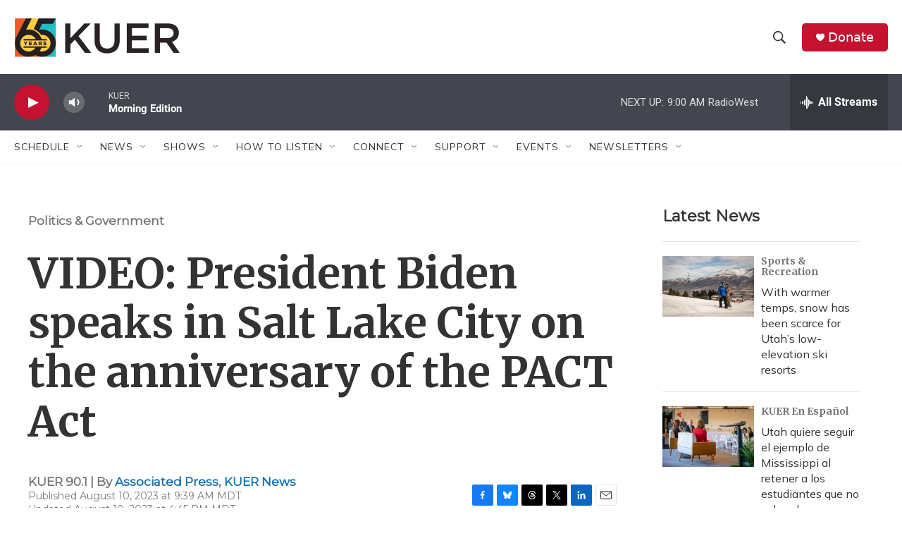

--- FILE ---
content_type: text/html;charset=UTF-8
request_url: https://www.kuer.org/politics-government/2023-08-10/watch-live-president-biden-speaks-in-salt-lake-city-on-the-anniversary-of-the-veterans-pact-act
body_size: 44759
content:
<!DOCTYPE html>
<html class="ArtP aside" lang="en">
    <head>
    <meta charset="UTF-8">

    

    <style data-cssvarsponyfill="true">
        :root { --siteBgColorInverse: #121212; --primaryTextColorInverse: #ffffff; --secondaryTextColorInverse: #cccccc; --tertiaryTextColorInverse: #cccccc; --headerBgColorInverse: #000000; --headerBorderColorInverse: #858585; --headerTextColorInverse: #ffffff; --secC1_Inverse: #a2a2a2; --secC4_Inverse: #282828; --headerNavBarBgColorInverse: #121212; --headerMenuBgColorInverse: #ffffff; --headerMenuTextColorInverse: #6b2b85; --headerMenuTextColorHoverInverse: #6b2b85; --liveBlogTextColorInverse: #ffffff; --applyButtonColorInverse: #4485D5; --applyButtonTextColorInverse: #4485D5; --siteBgColor: #ffffff; --primaryTextColor: #333333; --secondaryTextColor: #666666; --secC1: #767676; --secC4: #f5f5f5; --secC5: #ffffff; --siteBgColor: #ffffff; --siteInverseBgColor: #000000; --linkColor: #1772b0; --linkHoverColor: #125c8e; --headerBgColor: #ffffff; --headerBgColorInverse: #000000; --headerBorderColor: #e6e6e6; --headerBorderColorInverse: #858585; --tertiaryTextColor: #1c1c1c; --headerTextColor: #333333; --buttonTextColor: #ffffff; --headerNavBarBgColor: #ffffff; --headerNavBarTextColor: #333333; --headerMenuBgColor: #ffffff; --headerMenuTextColor: #333333; --headerMenuTextColorHover: #68ac4d; --liveBlogTextColor: #282829; --applyButtonColor: #194173; --applyButtonTextColor: #2c4273; --primaryColor1: #44464f; --primaryColor2: #c41230; --breakingColor: #ff6f00; --secC2: #cccccc; --secC3: #e6e6e6; --secC5: #ffffff; --linkColor: #1772b0; --linkHoverColor: #125c8e; --donateBGColor: #c41230; --headerIconColor: #ffffff; --hatButtonBgColor: #ffffff; --hatButtonBgHoverColor: #411c58; --hatButtonBorderColor: #411c58; --hatButtonBorderHoverColor: #ffffff; --hatButtoniconColor: #d62021; --hatButtonTextColor: #411c58; --hatButtonTextHoverColor: #ffffff; --footerTextColor: #ffffff; --footerTextBgColor: #ffffff; --footerPartnersBgColor: #000000; --listBorderColor: #030202; --gridBorderColor: #e6e6e6; --tagButtonBorderColor: #1772b0; --tagButtonTextColor: #1772b0; --breakingTextColor: #ffffff; --sectionTextColor: #ffffff; --contentWidth: 1240px; --primaryHeadlineFont: sans-serif; --secHlFont: sans-serif; --bodyFont: sans-serif; --colorWhite: #ffffff; --colorBlack: #000000;} .fonts-loaded { --primaryHeadlineFont: "Roboto"; --secHlFont: "Roboto Condensed"; --bodyFont: "Lora"; --liveBlogBodyFont: "Lora";}
    </style>

    
    <meta property="fb:app_id" content="1592585327569567">



    <meta property="og:title" content="VIDEO: President Biden speaks in Salt Lake City on the anniversary of the PACT Act">

    <meta property="og:url" content="https://www.kuer.org/politics-government/2023-08-10/watch-live-president-biden-speaks-in-salt-lake-city-on-the-anniversary-of-the-veterans-pact-act">

    <meta property="og:image" content="https://npr.brightspotcdn.com/dims4/default/28a212f/2147483647/strip/true/crop/6578x3453+0+0/resize/1200x630!/quality/90/?url=http%3A%2F%2Fnpr-brightspot.s3.amazonaws.com%2F9e%2F72%2Fb74d925445699ae8050aa6847f4a%2Fap23221830572225.jpg">

    
    <meta property="og:image:url" content="https://npr.brightspotcdn.com/dims4/default/28a212f/2147483647/strip/true/crop/6578x3453+0+0/resize/1200x630!/quality/90/?url=http%3A%2F%2Fnpr-brightspot.s3.amazonaws.com%2F9e%2F72%2Fb74d925445699ae8050aa6847f4a%2Fap23221830572225.jpg">
    
    <meta property="og:image:width" content="1200">
    <meta property="og:image:height" content="630">
    <meta property="og:image:type" content="image/jpeg">
    
    <meta property="og:image:alt" content="Utah Gov. Spencer Cox and his wife Abby Cox greet President Joe Biden after he arrives at Roland R. Wright International Guard Base, Wednesday, Aug. 9, 2023, in Salt Lake City.">
    

    <meta property="og:description" content="The PACT Act is intended to improve health care and disability compensation for exposure to toxic substances, such as burn pits used to dispose of trash on military bases in Iraq and Afghanistan.">

    <meta property="og:site_name" content="KUER">



    <meta property="og:type" content="article">

    <meta property="article:author" content="https://www.kuer.org/people/associated-press">

    <meta property="article:author" content="https://www.kuer.org/people/kuer-news">

    <meta property="article:published_time" content="2023-08-10T15:39:15.124">

    <meta property="article:modified_time" content="2023-08-10T22:45:33.458">

    <meta property="article:section" content="Politics &amp; Government">

    <meta property="article:tag" content="Joe Biden">

    <meta property="article:tag" content="Spencer Cox">

    <meta property="article:tag" content="U.S. Department of Veterans Affairs">

    <meta property="article:tag" content="Veterans">

    <meta property="article:tag" content="Salt Lake City">

    <meta property="article:tag" content="Video">

    
    <meta name="twitter:card" content="summary_large_image"/>
    
    
    
    
    <meta name="twitter:description" content="The PACT Act is intended to improve health care and disability compensation for exposure to toxic substances, such as burn pits used to dispose of trash on military bases in Iraq and Afghanistan."/>
    
    
    <meta name="twitter:image" content="https://npr.brightspotcdn.com/dims4/default/ef891f6/2147483647/strip/true/crop/6578x3700+0+0/resize/1200x675!/quality/90/?url=http%3A%2F%2Fnpr-brightspot.s3.amazonaws.com%2F9e%2F72%2Fb74d925445699ae8050aa6847f4a%2Fap23221830572225.jpg"/>

    
    <meta name="twitter:image:alt" content="Utah Gov. Spencer Cox and his wife Abby Cox greet President Joe Biden after he arrives at Roland R. Wright International Guard Base, Wednesday, Aug. 9, 2023, in Salt Lake City."/>
    
    
    <meta name="twitter:site" content="@KUER"/>
    
    
    
    <meta name="twitter:title" content="VIDEO: President Biden speaks in Salt Lake City on the anniversary of the PACT Act"/>
    

    <meta name="google-site-verification" content="yU_LobzPi2j3NBXuSpreJedu3phplhqxfXOio2ck7Wo">



    <link data-cssvarsponyfill="true" class="Webpack-css" rel="stylesheet" href="https://npr.brightspotcdn.com/resource/00000177-1bc0-debb-a57f-dfcf4a950000/styleguide/All.min.0db89f2a608a6b13cec2d9fc84f71c45.gz.css">

    <link rel="stylesheet" href="https://fonts.googleapis.com/css2?family=Merriweather:wght@700&amp;family=Montserrat&amp;family=Mulish&amp;display=swap">


    <style>.FooterNavigation-items-item {
    display: inline-block
}</style>
<style>[class*='-articleBody'] > ul,
[class*='-articleBody'] > ul ul {
    list-style-type: disc;
}</style>
<style>ArticlePage-ArticleContainer {padding:5px;}</style>
<style>/* Nav Elements */
.Page-header-top-bar { padding:0 15px;}
.Page-header-menu-trigger { margin-right:8px; width:40px;}
.Page-header-menu-trigger .burger-menu, .Page-header-menu-trigger .close-x { height:20px; width:20px; }
.Page-header-logo  { margin-right:20px; }

/* Typography */
.fonts-loaded {
    --primaryHeadlineFont:'Merriweather', serif;
    --secondaryHeadlineFont:'Montserrat', sans-serif;
    --secHlFont:'Montserrat', sans-serif;
    --bodyFont:'Mulish', sans-serif;
    --liveBlogBodyFont:'Mulish', sans-serif;
}
.AlertBar-message { font-size: clamp(1rem, 0.95rem + 1.25vw, 2.25rem); }
.ArtP-headline, .PromoB-title, .ArticlePage-headline, .BlogPostPage-headline, .LiveBlogPage-headline, .PCEP-headline, .RSEP-headline, .LongFormPage-headline { font-family:var(--primaryHeadlineFont),Georgia,serif; }
.PromoA-category, .PromoAudioEpisode-category, .PromoB-category, .PromoC-category, .PromoD-category, .PromoE-category, .PromoEvent-category, .PromoLede-category, .PromoPeople-category, .PromoXSmall-category { font-family:var(--secondaryHeadlineFont),Arial,Helvetica,sans-serif; }
.ArtP-articleBody h2, .BlogPostPage-articleBody h2, .LiveBlogPage-articleBody h2, .PCEP-articleBody h2, .RSEP-articleBody h2, .RichTextBody h2 { font-family:var(--primaryHeadlineFont),Georgia,serif; }
div.ArtP-articleBody > p > a.Link {text-decoration:underline;}
.LongFormPage-articleBody>*, .LongFormPage-contentWrap { margin: 0 auto 20px; }
.NavigationItem-text { font-family:var(--secondaryHeadlineFont),Arial,Helvetica,sans-serif; }
.SeriesPage-description .Link { color: var(--linkColor); } /* missing style fix */
.SeriesBanner-title { font-size: var(--body-1); }
:root {
    --body-1: 2.1rem;
    --body-2: 1.6rem;
    --byline-1: 1.4rem;
    --caption-1: 1.1rem;
    --counter-1: 2.4rem;
    --date-1: 2.2rem;
    --date-2: 1.4rem;
    --description-1: 1.5rem;
    --label-1: 1.1rem;
    --label-2: 1.2rem;
    --label-3: 1.4rem;
    --label-4: 1.8rem;
    --headline-1: 3rem;
    --title-1: 2.6rem;
    --title-2: 2.4rem;
    --title-3: 2.2rem;
    --title-4: 2rem;
    --title-5: 1.8rem;
    --title-6: 1.6rem;
    --quote-1: 2.4rem;
}
@media only screen and (min-width: 768px) {
    :root { --headline-1:4.8rem; }
}
@media only screen and (min-width: 1024px) {
    :root { --headline-1:6rem; }
}

/* Layout */
.AlertBar { max-width: 100%; }
.ArticlePage-content, .AuthorPage-content, .BlogPostPage-content, .LiveBlogPage-content, .OneOffPage-content, .PCEP-content, .RSEP-content { padding:15px; }
.FourColumnContainer, .OneColumnContainer, .ThreeColumnContainer, .TwoColumnContainer3070, .TwoColumnContainer5050, .TwoColumnContainer7030 { padding-left:15px; padding-right:15px; }
.EpisodesListB-items-item, .ListB-items-item, .ListC-items-item, .ListD-items-item, .ListE-items-item, .ListG-items-item, .ListH-items-item, .ListItemsNoBorder-item, .ListPeople-items-item, .ListRelatedContent-items-item, .ListRelatedInline-items-item, .ListTitles-items-item, .ShowsListB-items-item { list-style:none; }
div.Enhancement hr { margin: auto !important; }

/*new longform layout DEPRECATED */
.ArtP-xl-lead, .BlogPostPage-xl-lead, .LiveBlogPage-xl-lead, .PCEP-xl-lead, .RSEP-xl-lead { margin: 0 auto; max-width: 1240px; }
.ArtP-contentInfo, .AuthorPage-contentInfo, .BlogPage-contentInfo, .BlogPostPage-contentInfo, .EventPage-contentInfo, .LiveBlogPage-contentInfo, .LongFormPage-contentInfo, .OneOffPage-contentInfo, .PCEP-contentInfo, .RSEP-contentInfo, .SectionPage-contentInfo, .SeriesPage-contentInfo, .TagPage-contentInfo {
    display: -ms-flexbox;
    display: flex;
    -ms-flex-wrap: wrap;
    flex-wrap: wrap;
    -ms-flex-align: center;
    align-items: center;
    -ms-flex-pack: justify;
    justify-content: space-between;
    max-width: 1240px;
    margin: 0 auto;
}
.ArtP-xl-lede-container .ArtP-headline { margin: 0 auto; margin-bottom: 10px; max-width: 1240px; }
.ArtP-xl-lede-container .SeriesBanner { margin: 0 auto; margin-bottom: 20px; max-width: 1240px; }

@media only screen and (min-width: 768px) {
.LongFormPage-lead-media img {
    margin: 0 auto;
    width: 100%;
	}
}

@media only screen and (min-width: 768px) {
.FourColumnContainer .ListD, .FourColumnContainer .TwoColumnContainer5050, .OneColumnContainer .ListD, .OneColumnContainer .TwoColumnContainer5050, .ThreeColumnContainer .ListD, .ThreeColumnContainer .TwoColumnContainer5050, .TwoColumnContainer3070 .ListD, .TwoColumnContainer3070 .TwoColumnContainer5050, .TwoColumnContainer5050 .ListD, .TwoColumnContainer5050 .TwoColumnContainer5050, .TwoColumnContainer7030 .ListD, .TwoColumnContainer7030 .TwoColumnContainer5050 {
    padding-bottom: 0;
    }
}</style>


    <meta name="viewport" content="width=device-width, initial-scale=1, viewport-fit=cover"><title>VIDEO: President Biden speaks in Salt Lake City on the anniversary of the PACT Act | KUER</title><meta name="description" content="The PACT Act is intended to improve health care and disability compensation for exposure to toxic substances, such as burn pits used to dispose of trash on military bases in Iraq and Afghanistan."><link rel="canonical" href="https://www.kuer.org/politics-government/2023-08-10/watch-live-president-biden-speaks-in-salt-lake-city-on-the-anniversary-of-the-veterans-pact-act"><meta name="brightspot.contentId" content="00000189-e015-d9e6-a1ff-e85713af0000"><link rel="apple-touch-icon"sizes="180x180"href="/apple-touch-icon.png"><link rel="icon"type="image/png"href="/favicon-32x32.png"><link rel="icon"type="image/png"href="/favicon-16x16.png">
    
    
    <meta name="brightspot-dataLayer" content="{
  &quot;author&quot; : &quot;Associated Press, KUER News&quot;,
  &quot;bspStoryId&quot; : &quot;00000189-e015-d9e6-a1ff-e85713af0000&quot;,
  &quot;category&quot; : &quot;Politics &amp; Government,News&quot;,
  &quot;inlineAudio&quot; : 0,
  &quot;keywords&quot; : &quot;Joe Biden,Spencer Cox,U.S. Department of Veterans Affairs (VA),Veterans,Salt Lake City (SLC),Video&quot;,
  &quot;nprCmsSite&quot; : true,
  &quot;nprStoryId&quot; : &quot;1193194543&quot;,
  &quot;pageType&quot; : &quot;news-story&quot;,
  &quot;program&quot; : &quot;&quot;,
  &quot;publishedDate&quot; : &quot;2023-08-10T09:39:15Z&quot;,
  &quot;siteName&quot; : &quot;KUER&quot;,
  &quot;station&quot; : &quot;KUER 90.1&quot;,
  &quot;stationOrgId&quot; : &quot;1177&quot;,
  &quot;storyOrgId&quot; : &quot;0&quot;,
  &quot;storyTheme&quot; : &quot;news-story&quot;,
  &quot;storyTitle&quot; : &quot;VIDEO: President Biden speaks in Salt Lake City on the anniversary of the PACT Act&quot;,
  &quot;timezone&quot; : &quot;US/Mountain&quot;,
  &quot;wordCount&quot; : 0,
  &quot;series&quot; : &quot;&quot;
}">
    <script id="brightspot-dataLayer">
        (function () {
            var dataValue = document.head.querySelector('meta[name="brightspot-dataLayer"]').content;
            if (dataValue) {
                window.brightspotDataLayer = JSON.parse(dataValue);
            }
        })();
    </script>

    <link rel="amphtml" href="https://www.kuer.org/politics-government/2023-08-10/watch-live-president-biden-speaks-in-salt-lake-city-on-the-anniversary-of-the-veterans-pact-act?_amp=true">

    

    
    <script src="https://npr.brightspotcdn.com/resource/00000177-1bc0-debb-a57f-dfcf4a950000/styleguide/All.min.fd8f7fccc526453c829dde80fc7c2ef5.gz.js" async></script>
    

    <script>

  window.fbAsyncInit = function() {
      FB.init({
          
              appId : '1592585327569567',
          
          xfbml : true,
          version : 'v2.9'
      });
  };

  (function(d, s, id){
     var js, fjs = d.getElementsByTagName(s)[0];
     if (d.getElementById(id)) {return;}
     js = d.createElement(s); js.id = id;
     js.src = "//connect.facebook.net/en_US/sdk.js";
     fjs.parentNode.insertBefore(js, fjs);
   }(document, 'script', 'facebook-jssdk'));
</script>
<meta name="gtm-dataLayer" content="{
  &quot;gtmAuthor&quot; : &quot;Associated Press, KUER News&quot;,
  &quot;gtmBspStoryId&quot; : &quot;00000189-e015-d9e6-a1ff-e85713af0000&quot;,
  &quot;gtmCategory&quot; : &quot;Politics &amp; Government,News&quot;,
  &quot;gtmInlineAudio&quot; : 0,
  &quot;gtmKeywords&quot; : &quot;Joe Biden,Spencer Cox,U.S. Department of Veterans Affairs (VA),Veterans,Salt Lake City (SLC),Video&quot;,
  &quot;gtmNprCmsSite&quot; : true,
  &quot;gtmNprStoryId&quot; : &quot;1193194543&quot;,
  &quot;gtmPageType&quot; : &quot;news-story&quot;,
  &quot;gtmProgram&quot; : &quot;&quot;,
  &quot;gtmPublishedDate&quot; : &quot;2023-08-10T09:39:15Z&quot;,
  &quot;gtmSiteName&quot; : &quot;KUER&quot;,
  &quot;gtmStation&quot; : &quot;KUER 90.1&quot;,
  &quot;gtmStationOrgId&quot; : &quot;1177&quot;,
  &quot;gtmStoryOrgId&quot; : &quot;0&quot;,
  &quot;gtmStoryTheme&quot; : &quot;news-story&quot;,
  &quot;gtmStoryTitle&quot; : &quot;VIDEO: President Biden speaks in Salt Lake City on the anniversary of the PACT Act&quot;,
  &quot;gtmTimezone&quot; : &quot;US/Mountain&quot;,
  &quot;gtmWordCount&quot; : 0,
  &quot;gtmSeries&quot; : &quot;&quot;
}"><script>

    (function () {
        var dataValue = document.head.querySelector('meta[name="gtm-dataLayer"]').content;
        if (dataValue) {
            window.dataLayer = window.dataLayer || [];
            dataValue = JSON.parse(dataValue);
            dataValue['event'] = 'gtmFirstView';
            window.dataLayer.push(dataValue);
        }
    })();

    (function(w,d,s,l,i){w[l]=w[l]||[];w[l].push({'gtm.start':
            new Date().getTime(),event:'gtm.js'});var f=d.getElementsByTagName(s)[0],
        j=d.createElement(s),dl=l!='dataLayer'?'&l='+l:'';j.async=true;j.src=
        'https://www.googletagmanager.com/gtm.js?id='+i+dl;f.parentNode.insertBefore(j,f);
})(window,document,'script','dataLayer','GTM-N39QFDR');</script><script type="application/ld+json">{"@context":"http://schema.org","@type":"BreadcrumbList","itemListElement":[{"@context":"http://schema.org","@type":"ListItem","item":"https://www.kuer.org/politics-government","name":"Politics & Government","position":"1"}]}</script><script async="async" src="https://securepubads.g.doubleclick.net/tag/js/gpt.js"></script>
<script type="text/javascript">
    // Google tag setup
    var googletag = googletag || {};
    googletag.cmd = googletag.cmd || [];

    googletag.cmd.push(function () {
        // @see https://developers.google.com/publisher-tag/reference#googletag.PubAdsService_enableLazyLoad
        googletag.pubads().enableLazyLoad({
            fetchMarginPercent: 100, // fetch and render ads within this % of viewport
            renderMarginPercent: 100,
            mobileScaling: 1  // Same on mobile.
        });

        googletag.pubads().enableSingleRequest()
        googletag.pubads().enableAsyncRendering()
        googletag.pubads().collapseEmptyDivs()
        googletag.pubads().disableInitialLoad()
        googletag.enableServices()
    })
</script>
<script type="application/ld+json">{"@context":"http://schema.org","@type":"NewsArticle","author":[{"@context":"http://schema.org","@type":"Person","name":"Associated Press","url":"https://www.kuer.org/people/associated-press"},{"@context":"http://schema.org","@type":"Person","name":"KUER News","url":"https://www.kuer.org/people/kuer-news"}],"dateModified":"2023-08-10T18:45:33Z","datePublished":"2023-08-10T11:39:15Z","headline":"VIDEO: President Biden speaks in Salt Lake City on the anniversary of the PACT Act","image":{"@context":"http://schema.org","@type":"ImageObject","height":"4385","url":"https://npr.brightspotcdn.com/9e/72/b74d925445699ae8050aa6847f4a/ap23221830572225.jpg","width":"6578"},"mainEntityOfPage":{"@type":"NewsArticle","@id":"https://www.kuer.org/politics-government/2023-08-10/watch-live-president-biden-speaks-in-salt-lake-city-on-the-anniversary-of-the-veterans-pact-act"},"publisher":{"@type":"Organization","name":"KUER","logo":{"@context":"http://schema.org","@type":"ImageObject","height":"60","url":"https://npr.brightspotcdn.com/dims4/default/fcc0126/2147483647/resize/x60/quality/90/?url=http%3A%2F%2Fnpr-brightspot.s3.amazonaws.com%2F8c%2Fd9%2F90c49d604681ad2a8281b80edddb%2F250530-kuer65-logo-horizontal-color.png","width":"236"}}}</script><script type="application/ld+json">{"@context":"http://schema.org","@type":"ListenAction","description":"The PACT Act is intended to improve health care and disability compensation for exposure to toxic substances, such as burn pits used to dispose of trash on military bases in Iraq and Afghanistan.","name":"VIDEO: President Biden speaks in Salt Lake City on the anniversary of the PACT Act"}</script><script>window.addEventListener('DOMContentLoaded', (event) => {
    window.nulldurationobserver = new MutationObserver(function (mutations) {
        document.querySelectorAll('.StreamPill-duration').forEach(pill => { 
      if (pill.innerText == "LISTENNULL") {
         pill.innerText = "LISTEN"
      } 
    });
      });

      window.nulldurationobserver.observe(document.body, {
        childList: true,
        subtree: true
      });
});
</script>
<script src="https://kit.fontawesome.com/1354496491.js"></script>
<script>if (!document.querySelector('html').hasAttribute('data-show-persistent-player-drawer')) {
    document.addEventListener('om.Campaign.startClose', function(event) {
		if( '{{id}}' !== event.detail.Campaign.id ) return;
		document.getElementsByClassName('BrightspotPersistentPlayer-drawer-closeButton').click();
	} );
}</script>


    <script>
        var head = document.getElementsByTagName('head')
        head = head[0]
        var link = document.createElement('link');
        link.setAttribute('href', 'https://fonts.googleapis.com/css?family=Roboto|Roboto|Lora:400,500,700&display=swap');
        var relList = link.relList;

        if (relList && relList.supports('preload')) {
            link.setAttribute('as', 'style');
            link.setAttribute('rel', 'preload');
            link.setAttribute('onload', 'this.rel="stylesheet"');
            link.setAttribute('crossorigin', 'anonymous');
        } else {
            link.setAttribute('rel', 'stylesheet');
        }

        head.appendChild(link);
    </script>
</head>


    <body class="Page-body" data-content-width="1240px">
    <noscript>
    <iframe src="https://www.googletagmanager.com/ns.html?id=GTM-N39QFDR" height="0" width="0" style="display:none;visibility:hidden"></iframe>
</noscript>
        

    <!-- Putting icons here, so we don't have to include in a bunch of -body hbs's -->
<svg xmlns="http://www.w3.org/2000/svg" style="display:none" id="iconsMap1" class="iconsMap">
    <symbol id="play-icon" viewBox="0 0 115 115">
        <polygon points="0,0 115,57.5 0,115" fill="currentColor" />
    </symbol>
    <symbol id="grid" viewBox="0 0 32 32">
            <g>
                <path d="M6.4,5.7 C6.4,6.166669 6.166669,6.4 5.7,6.4 L0.7,6.4 C0.233331,6.4 0,6.166669 0,5.7 L0,0.7 C0,0.233331 0.233331,0 0.7,0 L5.7,0 C6.166669,0 6.4,0.233331 6.4,0.7 L6.4,5.7 Z M19.2,5.7 C19.2,6.166669 18.966669,6.4 18.5,6.4 L13.5,6.4 C13.033331,6.4 12.8,6.166669 12.8,5.7 L12.8,0.7 C12.8,0.233331 13.033331,0 13.5,0 L18.5,0 C18.966669,0 19.2,0.233331 19.2,0.7 L19.2,5.7 Z M32,5.7 C32,6.166669 31.766669,6.4 31.3,6.4 L26.3,6.4 C25.833331,6.4 25.6,6.166669 25.6,5.7 L25.6,0.7 C25.6,0.233331 25.833331,0 26.3,0 L31.3,0 C31.766669,0 32,0.233331 32,0.7 L32,5.7 Z M6.4,18.5 C6.4,18.966669 6.166669,19.2 5.7,19.2 L0.7,19.2 C0.233331,19.2 0,18.966669 0,18.5 L0,13.5 C0,13.033331 0.233331,12.8 0.7,12.8 L5.7,12.8 C6.166669,12.8 6.4,13.033331 6.4,13.5 L6.4,18.5 Z M19.2,18.5 C19.2,18.966669 18.966669,19.2 18.5,19.2 L13.5,19.2 C13.033331,19.2 12.8,18.966669 12.8,18.5 L12.8,13.5 C12.8,13.033331 13.033331,12.8 13.5,12.8 L18.5,12.8 C18.966669,12.8 19.2,13.033331 19.2,13.5 L19.2,18.5 Z M32,18.5 C32,18.966669 31.766669,19.2 31.3,19.2 L26.3,19.2 C25.833331,19.2 25.6,18.966669 25.6,18.5 L25.6,13.5 C25.6,13.033331 25.833331,12.8 26.3,12.8 L31.3,12.8 C31.766669,12.8 32,13.033331 32,13.5 L32,18.5 Z M6.4,31.3 C6.4,31.766669 6.166669,32 5.7,32 L0.7,32 C0.233331,32 0,31.766669 0,31.3 L0,26.3 C0,25.833331 0.233331,25.6 0.7,25.6 L5.7,25.6 C6.166669,25.6 6.4,25.833331 6.4,26.3 L6.4,31.3 Z M19.2,31.3 C19.2,31.766669 18.966669,32 18.5,32 L13.5,32 C13.033331,32 12.8,31.766669 12.8,31.3 L12.8,26.3 C12.8,25.833331 13.033331,25.6 13.5,25.6 L18.5,25.6 C18.966669,25.6 19.2,25.833331 19.2,26.3 L19.2,31.3 Z M32,31.3 C32,31.766669 31.766669,32 31.3,32 L26.3,32 C25.833331,32 25.6,31.766669 25.6,31.3 L25.6,26.3 C25.6,25.833331 25.833331,25.6 26.3,25.6 L31.3,25.6 C31.766669,25.6 32,25.833331 32,26.3 L32,31.3 Z" id=""></path>
            </g>
    </symbol>
    <symbol id="radio-stream" width="18" height="19" viewBox="0 0 18 19">
        <g fill="currentColor" fill-rule="nonzero">
            <path d="M.5 8c-.276 0-.5.253-.5.565v1.87c0 .312.224.565.5.565s.5-.253.5-.565v-1.87C1 8.253.776 8 .5 8zM2.5 8c-.276 0-.5.253-.5.565v1.87c0 .312.224.565.5.565s.5-.253.5-.565v-1.87C3 8.253 2.776 8 2.5 8zM3.5 7c-.276 0-.5.276-.5.617v3.766c0 .34.224.617.5.617s.5-.276.5-.617V7.617C4 7.277 3.776 7 3.5 7zM5.5 6c-.276 0-.5.275-.5.613v5.774c0 .338.224.613.5.613s.5-.275.5-.613V6.613C6 6.275 5.776 6 5.5 6zM6.5 4c-.276 0-.5.26-.5.58v8.84c0 .32.224.58.5.58s.5-.26.5-.58V4.58C7 4.26 6.776 4 6.5 4zM8.5 0c-.276 0-.5.273-.5.61v17.78c0 .337.224.61.5.61s.5-.273.5-.61V.61C9 .273 8.776 0 8.5 0zM9.5 2c-.276 0-.5.274-.5.612v14.776c0 .338.224.612.5.612s.5-.274.5-.612V2.612C10 2.274 9.776 2 9.5 2zM11.5 5c-.276 0-.5.276-.5.616v8.768c0 .34.224.616.5.616s.5-.276.5-.616V5.616c0-.34-.224-.616-.5-.616zM12.5 6c-.276 0-.5.262-.5.584v4.832c0 .322.224.584.5.584s.5-.262.5-.584V6.584c0-.322-.224-.584-.5-.584zM14.5 7c-.276 0-.5.29-.5.647v3.706c0 .357.224.647.5.647s.5-.29.5-.647V7.647C15 7.29 14.776 7 14.5 7zM15.5 8c-.276 0-.5.253-.5.565v1.87c0 .312.224.565.5.565s.5-.253.5-.565v-1.87c0-.312-.224-.565-.5-.565zM17.5 8c-.276 0-.5.253-.5.565v1.87c0 .312.224.565.5.565s.5-.253.5-.565v-1.87c0-.312-.224-.565-.5-.565z"/>
        </g>
    </symbol>
    <symbol id="icon-magnify" viewBox="0 0 31 31">
        <g>
            <path fill-rule="evenodd" d="M22.604 18.89l-.323.566 8.719 8.8L28.255 31l-8.719-8.8-.565.404c-2.152 1.346-4.386 2.018-6.7 2.018-3.39 0-6.284-1.21-8.679-3.632C1.197 18.568 0 15.66 0 12.27c0-3.39 1.197-6.283 3.592-8.678C5.987 1.197 8.88 0 12.271 0c3.39 0 6.283 1.197 8.678 3.592 2.395 2.395 3.593 5.288 3.593 8.679 0 2.368-.646 4.574-1.938 6.62zM19.162 5.77C17.322 3.925 15.089 3 12.46 3c-2.628 0-4.862.924-6.702 2.77C3.92 7.619 3 9.862 3 12.5c0 2.639.92 4.882 2.76 6.73C7.598 21.075 9.832 22 12.46 22c2.629 0 4.862-.924 6.702-2.77C21.054 17.33 22 15.085 22 12.5c0-2.586-.946-4.83-2.838-6.73z"/>
        </g>
    </symbol>
    <symbol id="burger-menu" viewBox="0 0 14 10">
        <g>
            <path fill-rule="evenodd" d="M0 5.5v-1h14v1H0zM0 1V0h14v1H0zm0 9V9h14v1H0z"></path>
        </g>
    </symbol>
    <symbol id="close-x" viewBox="0 0 14 14">
        <g>
            <path fill-rule="nonzero" d="M6.336 7L0 .664.664 0 7 6.336 13.336 0 14 .664 7.664 7 14 13.336l-.664.664L7 7.664.664 14 0 13.336 6.336 7z"></path>
        </g>
    </symbol>
    <symbol id="share-more-arrow" viewBox="0 0 512 512" style="enable-background:new 0 0 512 512;">
        <g>
            <g>
                <path d="M512,241.7L273.643,3.343v156.152c-71.41,3.744-138.015,33.337-188.958,84.28C30.075,298.384,0,370.991,0,448.222v60.436
                    l29.069-52.985c45.354-82.671,132.173-134.027,226.573-134.027c5.986,0,12.004,0.212,18.001,0.632v157.779L512,241.7z
                    M255.642,290.666c-84.543,0-163.661,36.792-217.939,98.885c26.634-114.177,129.256-199.483,251.429-199.483h15.489V78.131
                    l163.568,163.568L304.621,405.267V294.531l-13.585-1.683C279.347,291.401,267.439,290.666,255.642,290.666z"></path>
            </g>
        </g>
    </symbol>
    <symbol id="chevron" viewBox="0 0 100 100">
        <g>
            <path d="M22.4566257,37.2056786 L-21.4456527,71.9511488 C-22.9248661,72.9681457 -24.9073712,72.5311671 -25.8758148,70.9765924 L-26.9788683,69.2027424 C-27.9450684,67.6481676 -27.5292733,65.5646602 -26.0500598,64.5484493 L20.154796,28.2208967 C21.5532435,27.2597011 23.3600078,27.2597011 24.759951,28.2208967 L71.0500598,64.4659264 C72.5292733,65.4829232 72.9450684,67.5672166 71.9788683,69.1217913 L70.8750669,70.8956413 C69.9073712,72.4502161 67.9241183,72.8848368 66.4449048,71.8694118 L22.4566257,37.2056786 Z" id="Transparent-Chevron" transform="translate(22.500000, 50.000000) rotate(90.000000) translate(-22.500000, -50.000000) "></path>
        </g>
    </symbol>
</svg>

<svg xmlns="http://www.w3.org/2000/svg" style="display:none" id="iconsMap2" class="iconsMap">
    <symbol id="mono-icon-facebook" viewBox="0 0 10 19">
        <path fill-rule="evenodd" d="M2.707 18.25V10.2H0V7h2.707V4.469c0-1.336.375-2.373 1.125-3.112C4.582.62 5.578.25 6.82.25c1.008 0 1.828.047 2.461.14v2.848H7.594c-.633 0-1.067.14-1.301.422-.188.235-.281.61-.281 1.125V7H9l-.422 3.2H6.012v8.05H2.707z"></path>
    </symbol>
    <symbol id="mono-icon-instagram" viewBox="0 0 17 17">
        <g>
            <path fill-rule="evenodd" d="M8.281 4.207c.727 0 1.4.182 2.022.545a4.055 4.055 0 0 1 1.476 1.477c.364.62.545 1.294.545 2.021 0 .727-.181 1.4-.545 2.021a4.055 4.055 0 0 1-1.476 1.477 3.934 3.934 0 0 1-2.022.545c-.726 0-1.4-.182-2.021-.545a4.055 4.055 0 0 1-1.477-1.477 3.934 3.934 0 0 1-.545-2.021c0-.727.182-1.4.545-2.021A4.055 4.055 0 0 1 6.26 4.752a3.934 3.934 0 0 1 2.021-.545zm0 6.68a2.54 2.54 0 0 0 1.864-.774 2.54 2.54 0 0 0 .773-1.863 2.54 2.54 0 0 0-.773-1.863 2.54 2.54 0 0 0-1.864-.774 2.54 2.54 0 0 0-1.863.774 2.54 2.54 0 0 0-.773 1.863c0 .727.257 1.348.773 1.863a2.54 2.54 0 0 0 1.863.774zM13.45 4.03c-.023.258-.123.48-.299.668a.856.856 0 0 1-.65.281.913.913 0 0 1-.668-.28.913.913 0 0 1-.281-.669c0-.258.094-.48.281-.668a.913.913 0 0 1 .668-.28c.258 0 .48.093.668.28.187.188.281.41.281.668zm2.672.95c.023.656.035 1.746.035 3.269 0 1.523-.017 2.62-.053 3.287-.035.668-.134 1.248-.298 1.74a4.098 4.098 0 0 1-.967 1.53 4.098 4.098 0 0 1-1.53.966c-.492.164-1.072.264-1.74.3-.668.034-1.763.052-3.287.052-1.523 0-2.619-.018-3.287-.053-.668-.035-1.248-.146-1.74-.334a3.747 3.747 0 0 1-1.53-.931 4.098 4.098 0 0 1-.966-1.53c-.164-.492-.264-1.072-.299-1.74C.424 10.87.406 9.773.406 8.25S.424 5.63.46 4.963c.035-.668.135-1.248.299-1.74.21-.586.533-1.096.967-1.53A4.098 4.098 0 0 1 3.254.727c.492-.164 1.072-.264 1.74-.3C5.662.394 6.758.376 8.281.376c1.524 0 2.62.018 3.287.053.668.035 1.248.135 1.74.299a4.098 4.098 0 0 1 2.496 2.496c.165.492.27 1.078.317 1.757zm-1.687 7.91c.14-.399.234-1.032.28-1.899.024-.515.036-1.242.036-2.18V7.689c0-.961-.012-1.688-.035-2.18-.047-.89-.14-1.524-.281-1.899a2.537 2.537 0 0 0-1.512-1.511c-.375-.14-1.008-.235-1.899-.282a51.292 51.292 0 0 0-2.18-.035H7.72c-.938 0-1.664.012-2.18.035-.867.047-1.5.141-1.898.282a2.537 2.537 0 0 0-1.512 1.511c-.14.375-.234 1.008-.281 1.899a51.292 51.292 0 0 0-.036 2.18v1.125c0 .937.012 1.664.036 2.18.047.866.14 1.5.28 1.898.306.726.81 1.23 1.513 1.511.398.141 1.03.235 1.898.282.516.023 1.242.035 2.18.035h1.125c.96 0 1.687-.012 2.18-.035.89-.047 1.523-.141 1.898-.282.726-.304 1.23-.808 1.512-1.511z"></path>
        </g>
    </symbol>
    <symbol id="mono-icon-email" viewBox="0 0 512 512">
        <g>
            <path d="M67,148.7c11,5.8,163.8,89.1,169.5,92.1c5.7,3,11.5,4.4,20.5,4.4c9,0,14.8-1.4,20.5-4.4c5.7-3,158.5-86.3,169.5-92.1
                c4.1-2.1,11-5.9,12.5-10.2c2.6-7.6-0.2-10.5-11.3-10.5H257H65.8c-11.1,0-13.9,3-11.3,10.5C56,142.9,62.9,146.6,67,148.7z"></path>
            <path d="M455.7,153.2c-8.2,4.2-81.8,56.6-130.5,88.1l82.2,92.5c2,2,2.9,4.4,1.8,5.6c-1.2,1.1-3.8,0.5-5.9-1.4l-98.6-83.2
                c-14.9,9.6-25.4,16.2-27.2,17.2c-7.7,3.9-13.1,4.4-20.5,4.4c-7.4,0-12.8-0.5-20.5-4.4c-1.9-1-12.3-7.6-27.2-17.2l-98.6,83.2
                c-2,2-4.7,2.6-5.9,1.4c-1.2-1.1-0.3-3.6,1.7-5.6l82.1-92.5c-48.7-31.5-123.1-83.9-131.3-88.1c-8.8-4.5-9.3,0.8-9.3,4.9
                c0,4.1,0,205,0,205c0,9.3,13.7,20.9,23.5,20.9H257h185.5c9.8,0,21.5-11.7,21.5-20.9c0,0,0-201,0-205
                C464,153.9,464.6,148.7,455.7,153.2z"></path>
        </g>
    </symbol>
    <symbol id="default-image" width="24" height="24" viewBox="0 0 24 24" fill="none" stroke="currentColor" stroke-width="2" stroke-linecap="round" stroke-linejoin="round" class="feather feather-image">
        <rect x="3" y="3" width="18" height="18" rx="2" ry="2"></rect>
        <circle cx="8.5" cy="8.5" r="1.5"></circle>
        <polyline points="21 15 16 10 5 21"></polyline>
    </symbol>
    <symbol id="icon-email" width="18px" viewBox="0 0 20 14">
        <g id="Symbols" stroke="none" stroke-width="1" fill="none" fill-rule="evenodd" stroke-linecap="round" stroke-linejoin="round">
            <g id="social-button-bar" transform="translate(-125.000000, -8.000000)" stroke="#000000">
                <g id="Group-2" transform="translate(120.000000, 0.000000)">
                    <g id="envelope" transform="translate(6.000000, 9.000000)">
                        <path d="M17.5909091,10.6363636 C17.5909091,11.3138182 17.0410909,11.8636364 16.3636364,11.8636364 L1.63636364,11.8636364 C0.958909091,11.8636364 0.409090909,11.3138182 0.409090909,10.6363636 L0.409090909,1.63636364 C0.409090909,0.958090909 0.958909091,0.409090909 1.63636364,0.409090909 L16.3636364,0.409090909 C17.0410909,0.409090909 17.5909091,0.958090909 17.5909091,1.63636364 L17.5909091,10.6363636 L17.5909091,10.6363636 Z" id="Stroke-406"></path>
                        <polyline id="Stroke-407" points="17.1818182 0.818181818 9 7.36363636 0.818181818 0.818181818"></polyline>
                    </g>
                </g>
            </g>
        </g>
    </symbol>
    <symbol id="mono-icon-print" viewBox="0 0 12 12">
        <g fill-rule="evenodd">
            <path fill-rule="nonzero" d="M9 10V7H3v3H1a1 1 0 0 1-1-1V4a1 1 0 0 1 1-1h10a1 1 0 0 1 1 1v3.132A2.868 2.868 0 0 1 9.132 10H9zm.5-4.5a1 1 0 1 0 0-2 1 1 0 0 0 0 2zM3 0h6v2H3z"></path>
            <path d="M4 8h4v4H4z"></path>
        </g>
    </symbol>
    <symbol id="mono-icon-copylink" viewBox="0 0 12 12">
        <g fill-rule="evenodd">
            <path d="M10.199 2.378c.222.205.4.548.465.897.062.332.016.614-.132.774L8.627 6.106c-.187.203-.512.232-.75-.014a.498.498 0 0 0-.706.028.499.499 0 0 0 .026.706 1.509 1.509 0 0 0 2.165-.04l1.903-2.06c.37-.398.506-.98.382-1.636-.105-.557-.392-1.097-.77-1.445L9.968.8C9.591.452 9.03.208 8.467.145 7.803.072 7.233.252 6.864.653L4.958 2.709a1.509 1.509 0 0 0 .126 2.161.5.5 0 1 0 .68-.734c-.264-.218-.26-.545-.071-.747L7.597 1.33c.147-.16.425-.228.76-.19.353.038.71.188.931.394l.91.843.001.001zM1.8 9.623c-.222-.205-.4-.549-.465-.897-.062-.332-.016-.614.132-.774l1.905-2.057c.187-.203.512-.232.75.014a.498.498 0 0 0 .706-.028.499.499 0 0 0-.026-.706 1.508 1.508 0 0 0-2.165.04L.734 7.275c-.37.399-.506.98-.382 1.637.105.557.392 1.097.77 1.445l.91.843c.376.35.937.594 1.5.656.664.073 1.234-.106 1.603-.507L7.04 9.291a1.508 1.508 0 0 0-.126-2.16.5.5 0 0 0-.68.734c.264.218.26.545.071.747l-1.904 2.057c-.147.16-.425.228-.76.191-.353-.038-.71-.188-.931-.394l-.91-.843z"></path>
            <path d="M8.208 3.614a.5.5 0 0 0-.707.028L3.764 7.677a.5.5 0 0 0 .734.68L8.235 4.32a.5.5 0 0 0-.027-.707"></path>
        </g>
    </symbol>
    <symbol id="mono-icon-linkedin" viewBox="0 0 16 17">
        <g fill-rule="evenodd">
            <path d="M3.734 16.125H.464V5.613h3.27zM2.117 4.172c-.515 0-.96-.188-1.336-.563A1.825 1.825 0 0 1 .22 2.273c0-.515.187-.96.562-1.335.375-.375.82-.563 1.336-.563.516 0 .961.188 1.336.563.375.375.563.82.563 1.335 0 .516-.188.961-.563 1.336-.375.375-.82.563-1.336.563zM15.969 16.125h-3.27v-5.133c0-.844-.07-1.453-.21-1.828-.259-.633-.762-.95-1.512-.95s-1.278.282-1.582.845c-.235.421-.352 1.043-.352 1.863v5.203H5.809V5.613h3.128v1.442h.036c.234-.469.609-.856 1.125-1.16.562-.375 1.218-.563 1.968-.563 1.524 0 2.59.48 3.2 1.441.468.774.703 1.97.703 3.586v5.766z"></path>
        </g>
    </symbol>
    <symbol id="mono-icon-pinterest" viewBox="0 0 512 512">
        <g>
            <path d="M256,32C132.3,32,32,132.3,32,256c0,91.7,55.2,170.5,134.1,205.2c-0.6-15.6-0.1-34.4,3.9-51.4
                c4.3-18.2,28.8-122.1,28.8-122.1s-7.2-14.3-7.2-35.4c0-33.2,19.2-58,43.2-58c20.4,0,30.2,15.3,30.2,33.6
                c0,20.5-13.1,51.1-19.8,79.5c-5.6,23.8,11.9,43.1,35.4,43.1c42.4,0,71-54.5,71-119.1c0-49.1-33.1-85.8-93.2-85.8
                c-67.9,0-110.3,50.7-110.3,107.3c0,19.5,5.8,33.3,14.8,43.9c4.1,4.9,4.7,6.9,3.2,12.5c-1.1,4.1-3.5,14-4.6,18
                c-1.5,5.7-6.1,7.7-11.2,5.6c-31.3-12.8-45.9-47-45.9-85.6c0-63.6,53.7-139.9,160.1-139.9c85.5,0,141.8,61.9,141.8,128.3
                c0,87.9-48.9,153.5-120.9,153.5c-24.2,0-46.9-13.1-54.7-27.9c0,0-13,51.6-15.8,61.6c-4.7,17.3-14,34.5-22.5,48
                c20.1,5.9,41.4,9.2,63.5,9.2c123.7,0,224-100.3,224-224C480,132.3,379.7,32,256,32z"></path>
        </g>
    </symbol>
    <symbol id="mono-icon-tumblr" viewBox="0 0 512 512">
        <g>
            <path d="M321.2,396.3c-11.8,0-22.4-2.8-31.5-8.3c-6.9-4.1-11.5-9.6-14-16.4c-2.6-6.9-3.6-22.3-3.6-46.4V224h96v-64h-96V48h-61.9
                c-2.7,21.5-7.5,44.7-14.5,58.6c-7,13.9-14,25.8-25.6,35.7c-11.6,9.9-25.6,17.9-41.9,23.3V224h48v140.4c0,19,2,33.5,5.9,43.5
                c4,10,11.1,19.5,21.4,28.4c10.3,8.9,22.8,15.7,37.3,20.5c14.6,4.8,31.4,7.2,50.4,7.2c16.7,0,30.3-1.7,44.7-5.1
                c14.4-3.4,30.5-9.3,48.2-17.6v-65.6C363.2,389.4,342.3,396.3,321.2,396.3z"></path>
        </g>
    </symbol>
    <symbol id="mono-icon-twitter" viewBox="0 0 1200 1227">
        <g>
            <path d="M714.163 519.284L1160.89 0H1055.03L667.137 450.887L357.328 0H0L468.492 681.821L0 1226.37H105.866L515.491
            750.218L842.672 1226.37H1200L714.137 519.284H714.163ZM569.165 687.828L521.697 619.934L144.011 79.6944H306.615L611.412
            515.685L658.88 583.579L1055.08 1150.3H892.476L569.165 687.854V687.828Z" fill="white"></path>
        </g>
    </symbol>
    <symbol id="mono-icon-youtube" viewBox="0 0 512 512">
        <g>
            <path fill-rule="evenodd" d="M508.6,148.8c0-45-33.1-81.2-74-81.2C379.2,65,322.7,64,265,64c-3,0-6,0-9,0s-6,0-9,0c-57.6,0-114.2,1-169.6,3.6
                c-40.8,0-73.9,36.4-73.9,81.4C1,184.6-0.1,220.2,0,255.8C-0.1,291.4,1,327,3.4,362.7c0,45,33.1,81.5,73.9,81.5
                c58.2,2.7,117.9,3.9,178.6,3.8c60.8,0.2,120.3-1,178.6-3.8c40.9,0,74-36.5,74-81.5c2.4-35.7,3.5-71.3,3.4-107
                C512.1,220.1,511,184.5,508.6,148.8z M207,353.9V157.4l145,98.2L207,353.9z"></path>
        </g>
    </symbol>
    <symbol id="mono-icon-flipboard" viewBox="0 0 500 500">
        <g>
            <path d="M0,0V500H500V0ZM400,200H300V300H200V400H100V100H400Z"></path>
        </g>
    </symbol>
    <symbol id="mono-icon-bluesky" viewBox="0 0 568 501">
        <g>
            <path d="M123.121 33.6637C188.241 82.5526 258.281 181.681 284 234.873C309.719 181.681 379.759 82.5526 444.879
            33.6637C491.866 -1.61183 568 -28.9064 568 57.9464C568 75.2916 558.055 203.659 552.222 224.501C531.947 296.954
            458.067 315.434 392.347 304.249C507.222 323.8 536.444 388.56 473.333 453.32C353.473 576.312 301.061 422.461
            287.631 383.039C285.169 375.812 284.017 372.431 284 375.306C283.983 372.431 282.831 375.812 280.369 383.039C266.939
            422.461 214.527 576.312 94.6667 453.32C31.5556 388.56 60.7778 323.8 175.653 304.249C109.933 315.434 36.0535
            296.954 15.7778 224.501C9.94525 203.659 0 75.2916 0 57.9464C0 -28.9064 76.1345 -1.61183 123.121 33.6637Z"
            fill="white">
            </path>
        </g>
    </symbol>
    <symbol id="mono-icon-threads" viewBox="0 0 192 192">
        <g>
            <path d="M141.537 88.9883C140.71 88.5919 139.87 88.2104 139.019 87.8451C137.537 60.5382 122.616 44.905 97.5619 44.745C97.4484 44.7443 97.3355 44.7443 97.222 44.7443C82.2364 44.7443 69.7731 51.1409 62.102 62.7807L75.881 72.2328C81.6116 63.5383 90.6052 61.6848 97.2286 61.6848C97.3051 61.6848 97.3819 61.6848 97.4576 61.6855C105.707 61.7381 111.932 64.1366 115.961 68.814C118.893 72.2193 120.854 76.925 121.825 82.8638C114.511 81.6207 106.601 81.2385 98.145 81.7233C74.3247 83.0954 59.0111 96.9879 60.0396 116.292C60.5615 126.084 65.4397 134.508 73.775 140.011C80.8224 144.663 89.899 146.938 99.3323 146.423C111.79 145.74 121.563 140.987 128.381 132.296C133.559 125.696 136.834 117.143 138.28 106.366C144.217 109.949 148.617 114.664 151.047 120.332C155.179 129.967 155.42 145.8 142.501 158.708C131.182 170.016 117.576 174.908 97.0135 175.059C74.2042 174.89 56.9538 167.575 45.7381 153.317C35.2355 139.966 29.8077 120.682 29.6052 96C29.8077 71.3178 35.2355 52.0336 45.7381 38.6827C56.9538 24.4249 74.2039 17.11 97.0132 16.9405C119.988 17.1113 137.539 24.4614 149.184 38.788C154.894 45.8136 159.199 54.6488 162.037 64.9503L178.184 60.6422C174.744 47.9622 169.331 37.0357 161.965 27.974C147.036 9.60668 125.202 0.195148 97.0695 0H96.9569C68.8816 0.19447 47.2921 9.6418 32.7883 28.0793C19.8819 44.4864 13.2244 67.3157 13.0007 95.9325L13 96L13.0007 96.0675C13.2244 124.684 19.8819 147.514 32.7883 163.921C47.2921 182.358 68.8816 191.806 96.9569 192H97.0695C122.03 191.827 139.624 185.292 154.118 170.811C173.081 151.866 172.51 128.119 166.26 113.541C161.776 103.087 153.227 94.5962 141.537 88.9883ZM98.4405 129.507C88.0005 130.095 77.1544 125.409 76.6196 115.372C76.2232 107.93 81.9158 99.626 99.0812 98.6368C101.047 98.5234 102.976 98.468 104.871 98.468C111.106 98.468 116.939 99.0737 122.242 100.233C120.264 124.935 108.662 128.946 98.4405 129.507Z" fill="white"></path>
        </g>
    </symbol>
 </svg>

<svg xmlns="http://www.w3.org/2000/svg" style="display:none" id="iconsMap3" class="iconsMap">
    <symbol id="volume-mute" x="0px" y="0px" viewBox="0 0 24 24" style="enable-background:new 0 0 24 24;">
        <polygon fill="currentColor" points="11,5 6,9 2,9 2,15 6,15 11,19 "/>
        <line style="fill:none;stroke:currentColor;stroke-width:2;stroke-linecap:round;stroke-linejoin:round;" x1="23" y1="9" x2="17" y2="15"/>
        <line style="fill:none;stroke:currentColor;stroke-width:2;stroke-linecap:round;stroke-linejoin:round;" x1="17" y1="9" x2="23" y2="15"/>
    </symbol>
    <symbol id="volume-low" x="0px" y="0px" viewBox="0 0 24 24" style="enable-background:new 0 0 24 24;" xml:space="preserve">
        <polygon fill="currentColor" points="11,5 6,9 2,9 2,15 6,15 11,19 "/>
    </symbol>
    <symbol id="volume-mid" x="0px" y="0px" viewBox="0 0 24 24" style="enable-background:new 0 0 24 24;">
        <polygon fill="currentColor" points="11,5 6,9 2,9 2,15 6,15 11,19 "/>
        <path style="fill:none;stroke:currentColor;stroke-width:2;stroke-linecap:round;stroke-linejoin:round;" d="M15.5,8.5c2,2,2,5.1,0,7.1"/>
    </symbol>
    <symbol id="volume-high" x="0px" y="0px" viewBox="0 0 24 24" style="enable-background:new 0 0 24 24;">
        <polygon fill="currentColor" points="11,5 6,9 2,9 2,15 6,15 11,19 "/>
        <path style="fill:none;stroke:currentColor;stroke-width:2;stroke-linecap:round;stroke-linejoin:round;" d="M19.1,4.9c3.9,3.9,3.9,10.2,0,14.1 M15.5,8.5c2,2,2,5.1,0,7.1"/>
    </symbol>
    <symbol id="pause-icon" viewBox="0 0 12 16">
        <rect x="0" y="0" width="4" height="16" fill="currentColor"></rect>
        <rect x="8" y="0" width="4" height="16" fill="currentColor"></rect>
    </symbol>
    <symbol id="heart" viewBox="0 0 24 24">
        <g>
            <path d="M12 4.435c-1.989-5.399-12-4.597-12 3.568 0 4.068 3.06 9.481 12 14.997 8.94-5.516 12-10.929 12-14.997 0-8.118-10-8.999-12-3.568z"/>
        </g>
    </symbol>
    <symbol id="icon-location" width="24" height="24" viewBox="0 0 24 24" fill="currentColor" stroke="currentColor" stroke-width="2" stroke-linecap="round" stroke-linejoin="round" class="feather feather-map-pin">
        <path d="M21 10c0 7-9 13-9 13s-9-6-9-13a9 9 0 0 1 18 0z" fill="currentColor" fill-opacity="1"></path>
        <circle cx="12" cy="10" r="5" fill="#ffffff"></circle>
    </symbol>
    <symbol id="icon-ticket" width="23px" height="15px" viewBox="0 0 23 15">
        <g stroke="none" stroke-width="1" fill="none" fill-rule="evenodd">
            <g transform="translate(-625.000000, -1024.000000)">
                <g transform="translate(625.000000, 1024.000000)">
                    <path d="M0,12.057377 L0,3.94262296 C0.322189879,4.12588308 0.696256938,4.23076923 1.0952381,4.23076923 C2.30500469,4.23076923 3.28571429,3.26645946 3.28571429,2.07692308 C3.28571429,1.68461385 3.17904435,1.31680209 2.99266757,1 L20.0073324,1 C19.8209556,1.31680209 19.7142857,1.68461385 19.7142857,2.07692308 C19.7142857,3.26645946 20.6949953,4.23076923 21.9047619,4.23076923 C22.3037431,4.23076923 22.6778101,4.12588308 23,3.94262296 L23,12.057377 C22.6778101,11.8741169 22.3037431,11.7692308 21.9047619,11.7692308 C20.6949953,11.7692308 19.7142857,12.7335405 19.7142857,13.9230769 C19.7142857,14.3153862 19.8209556,14.6831979 20.0073324,15 L2.99266757,15 C3.17904435,14.6831979 3.28571429,14.3153862 3.28571429,13.9230769 C3.28571429,12.7335405 2.30500469,11.7692308 1.0952381,11.7692308 C0.696256938,11.7692308 0.322189879,11.8741169 -2.13162821e-14,12.057377 Z" fill="currentColor"></path>
                    <path d="M14.5,0.533333333 L14.5,15.4666667" stroke="#FFFFFF" stroke-linecap="square" stroke-dasharray="2"></path>
                </g>
            </g>
        </g>
    </symbol>
    <symbol id="icon-refresh" width="24" height="24" viewBox="0 0 24 24" fill="none" stroke="currentColor" stroke-width="2" stroke-linecap="round" stroke-linejoin="round" class="feather feather-refresh-cw">
        <polyline points="23 4 23 10 17 10"></polyline>
        <polyline points="1 20 1 14 7 14"></polyline>
        <path d="M3.51 9a9 9 0 0 1 14.85-3.36L23 10M1 14l4.64 4.36A9 9 0 0 0 20.49 15"></path>
    </symbol>

    <symbol>
    <g id="mono-icon-link-post" stroke="none" stroke-width="1" fill="none" fill-rule="evenodd">
        <g transform="translate(-313.000000, -10148.000000)" fill="#000000" fill-rule="nonzero">
            <g transform="translate(306.000000, 10142.000000)">
                <path d="M14.0614027,11.2506973 L14.3070318,11.2618997 C15.6181751,11.3582102 16.8219637,12.0327684 17.6059678,13.1077805 C17.8500396,13.4424472 17.7765978,13.9116075 17.441931,14.1556793 C17.1072643,14.3997511 16.638104,14.3263093 16.3940322,13.9916425 C15.8684436,13.270965 15.0667922,12.8217495 14.1971448,12.7578692 C13.3952042,12.6989624 12.605753,12.9728728 12.0021966,13.5148801 L11.8552806,13.6559298 L9.60365896,15.9651545 C8.45118119,17.1890154 8.4677248,19.1416686 9.64054436,20.3445766 C10.7566428,21.4893084 12.5263723,21.5504727 13.7041492,20.5254372 L13.8481981,20.3916503 L15.1367586,19.070032 C15.4259192,18.7734531 15.9007548,18.7674393 16.1973338,19.0565998 C16.466951,19.3194731 16.4964317,19.7357968 16.282313,20.0321436 L16.2107659,20.117175 L14.9130245,21.4480474 C13.1386707,23.205741 10.3106091,23.1805355 8.5665371,21.3917196 C6.88861294,19.6707486 6.81173139,16.9294487 8.36035888,15.1065701 L8.5206409,14.9274155 L10.7811785,12.6088842 C11.6500838,11.7173642 12.8355419,11.2288664 14.0614027,11.2506973 Z M22.4334629,7.60828039 C24.1113871,9.32925141 24.1882686,12.0705513 22.6396411,13.8934299 L22.4793591,14.0725845 L20.2188215,16.3911158 C19.2919892,17.3420705 18.0049901,17.8344754 16.6929682,17.7381003 C15.3818249,17.6417898 14.1780363,16.9672316 13.3940322,15.8922195 C13.1499604,15.5575528 13.2234022,15.0883925 13.558069,14.8443207 C13.8927357,14.6002489 14.361896,14.6736907 14.6059678,15.0083575 C15.1315564,15.729035 15.9332078,16.1782505 16.8028552,16.2421308 C17.6047958,16.3010376 18.394247,16.0271272 18.9978034,15.4851199 L19.1447194,15.3440702 L21.396341,13.0348455 C22.5488188,11.8109846 22.5322752,9.85833141 21.3594556,8.65542337 C20.2433572,7.51069163 18.4736277,7.44952726 17.2944986,8.47594561 L17.1502735,8.60991269 L15.8541776,9.93153101 C15.5641538,10.2272658 15.0893026,10.2318956 14.7935678,9.94187181 C14.524718,9.67821384 14.4964508,9.26180596 14.7114324,8.96608447 L14.783227,8.88126205 L16.0869755,7.55195256 C17.8613293,5.79425896 20.6893909,5.81946452 22.4334629,7.60828039 Z" id="Icon-Link"></path>
            </g>
        </g>
    </g>
    </symbol>
    <symbol id="icon-passport-badge" viewBox="0 0 80 80">
        <g fill="none" fill-rule="evenodd">
            <path fill="#5680FF" d="M0 0L80 0 0 80z" transform="translate(-464.000000, -281.000000) translate(100.000000, 180.000000) translate(364.000000, 101.000000)"/>
            <g fill="#FFF" fill-rule="nonzero">
                <path d="M17.067 31.676l-3.488-11.143-11.144-3.488 11.144-3.488 3.488-11.144 3.488 11.166 11.143 3.488-11.143 3.466-3.488 11.143zm4.935-19.567l1.207.373 2.896-4.475-4.497 2.895.394 1.207zm-9.871 0l.373-1.207-4.497-2.895 2.895 4.475 1.229-.373zm9.871 9.893l-.373 1.207 4.497 2.896-2.895-4.497-1.229.394zm-9.871 0l-1.207-.373-2.895 4.497 4.475-2.895-.373-1.229zm22.002-4.935c0 9.41-7.634 17.066-17.066 17.066C7.656 34.133 0 26.5 0 17.067 0 7.634 7.634 0 17.067 0c9.41 0 17.066 7.634 17.066 17.067zm-2.435 0c0-8.073-6.559-14.632-14.631-14.632-8.073 0-14.632 6.559-14.632 14.632 0 8.072 6.559 14.631 14.632 14.631 8.072-.022 14.631-6.58 14.631-14.631z" transform="translate(-464.000000, -281.000000) translate(100.000000, 180.000000) translate(364.000000, 101.000000) translate(6.400000, 6.400000)"/>
            </g>
        </g>
    </symbol>
    <symbol id="icon-passport-badge-circle" viewBox="0 0 45 45">
        <g fill="none" fill-rule="evenodd">
            <circle cx="23.5" cy="23" r="20.5" fill="#5680FF"/>
            <g fill="#FFF" fill-rule="nonzero">
                <path d="M17.067 31.676l-3.488-11.143-11.144-3.488 11.144-3.488 3.488-11.144 3.488 11.166 11.143 3.488-11.143 3.466-3.488 11.143zm4.935-19.567l1.207.373 2.896-4.475-4.497 2.895.394 1.207zm-9.871 0l.373-1.207-4.497-2.895 2.895 4.475 1.229-.373zm9.871 9.893l-.373 1.207 4.497 2.896-2.895-4.497-1.229.394zm-9.871 0l-1.207-.373-2.895 4.497 4.475-2.895-.373-1.229zm22.002-4.935c0 9.41-7.634 17.066-17.066 17.066C7.656 34.133 0 26.5 0 17.067 0 7.634 7.634 0 17.067 0c9.41 0 17.066 7.634 17.066 17.067zm-2.435 0c0-8.073-6.559-14.632-14.631-14.632-8.073 0-14.632 6.559-14.632 14.632 0 8.072 6.559 14.631 14.632 14.631 8.072-.022 14.631-6.58 14.631-14.631z" transform="translate(-464.000000, -281.000000) translate(100.000000, 180.000000) translate(364.000000, 101.000000) translate(6.400000, 6.400000)"/>
            </g>
        </g>
    </symbol>
    <symbol id="icon-pbs-charlotte-passport-navy" viewBox="0 0 401 42">
        <g fill="none" fill-rule="evenodd">
            <g transform="translate(-91.000000, -1361.000000) translate(89.000000, 1275.000000) translate(2.828125, 86.600000) translate(217.623043, -0.000000)">
                <circle cx="20.435" cy="20.435" r="20.435" fill="#5680FF"/>
                <path fill="#FFF" fill-rule="nonzero" d="M20.435 36.115l-3.743-11.96-11.96-3.743 11.96-3.744 3.743-11.96 3.744 11.984 11.96 3.743-11.96 3.72-3.744 11.96zm5.297-21l1.295.4 3.108-4.803-4.826 3.108.423 1.295zm-10.594 0l.4-1.295-4.826-3.108 3.108 4.803 1.318-.4zm10.594 10.617l-.4 1.295 4.826 3.108-3.107-4.826-1.319.423zm-10.594 0l-1.295-.4-3.107 4.826 4.802-3.107-.4-1.319zm23.614-5.297c0 10.1-8.193 18.317-18.317 18.317-10.1 0-18.316-8.193-18.316-18.317 0-10.123 8.193-18.316 18.316-18.316 10.1 0 18.317 8.193 18.317 18.316zm-2.614 0c0-8.664-7.039-15.703-15.703-15.703S4.732 11.772 4.732 20.435c0 8.664 7.04 15.703 15.703 15.703 8.664-.023 15.703-7.063 15.703-15.703z"/>
            </g>
            <path fill="currentColor" fill-rule="nonzero" d="M4.898 31.675v-8.216h2.1c2.866 0 5.075-.658 6.628-1.975 1.554-1.316 2.33-3.217 2.33-5.703 0-2.39-.729-4.19-2.187-5.395-1.46-1.206-3.59-1.81-6.391-1.81H0v23.099h4.898zm1.611-12.229H4.898V12.59h2.227c1.338 0 2.32.274 2.947.821.626.548.94 1.396.94 2.544 0 1.137-.374 2.004-1.122 2.599-.748.595-1.875.892-3.38.892zm22.024 12.229c2.612 0 4.68-.59 6.201-1.77 1.522-1.18 2.283-2.823 2.283-4.93 0-1.484-.324-2.674-.971-3.57-.648-.895-1.704-1.506-3.168-1.832v-.158c1.074-.18 1.935-.711 2.583-1.596.648-.885.972-2.017.972-3.397 0-2.032-.74-3.515-2.22-4.447-1.48-.932-3.858-1.398-7.133-1.398H19.89v23.098h8.642zm-.9-13.95h-2.844V12.59h2.575c1.401 0 2.425.192 3.073.576.648.385.972 1.02.972 1.904 0 .948-.298 1.627-.893 2.038-.595.41-1.556.616-2.883.616zm.347 9.905H24.79v-6.02h3.033c2.739 0 4.108.96 4.108 2.876 0 1.064-.321 1.854-.964 2.37-.642.516-1.638.774-2.986.774zm18.343 4.36c2.676 0 4.764-.6 6.265-1.8 1.5-1.201 2.251-2.844 2.251-4.93 0-1.506-.4-2.778-1.2-3.815-.801-1.038-2.281-2.072-4.44-3.105-1.633-.779-2.668-1.319-3.105-1.619-.437-.3-.755-.61-.955-.932-.2-.321-.3-.698-.3-1.13 0-.695.247-1.258.742-1.69.495-.432 1.206-.648 2.133-.648.78 0 1.572.1 2.377.3.806.2 1.825.553 3.058 1.059l1.58-3.808c-1.19-.516-2.33-.916-3.421-1.2-1.09-.285-2.236-.427-3.436-.427-2.444 0-4.358.585-5.743 1.754-1.385 1.169-2.078 2.775-2.078 4.818 0 1.085.211 2.033.632 2.844.422.811.985 1.522 1.69 2.133.706.61 1.765 1.248 3.176 1.912 1.506.716 2.504 1.237 2.994 1.564.49.326.861.666 1.114 1.019.253.353.38.755.38 1.208 0 .811-.288 1.422-.862 1.833-.574.41-1.398.616-2.472.616-.896 0-1.883-.142-2.963-.426-1.08-.285-2.398-.775-3.957-1.47v4.55c1.896.927 4.076 1.39 6.54 1.39zm29.609 0c2.338 0 4.455-.394 6.351-1.184v-4.108c-2.307.811-4.27 1.216-5.893 1.216-3.865 0-5.798-2.575-5.798-7.725 0-2.475.506-4.405 1.517-5.79 1.01-1.385 2.438-2.078 4.281-2.078.843 0 1.701.153 2.575.458.874.306 1.743.664 2.607 1.075l1.58-3.982c-2.265-1.084-4.519-1.627-6.762-1.627-2.201 0-4.12.482-5.759 1.446-1.637.963-2.893 2.348-3.768 4.155-.874 1.806-1.31 3.91-1.31 6.311 0 3.813.89 6.738 2.67 8.777 1.78 2.038 4.35 3.057 7.709 3.057zm15.278-.315v-8.31c0-2.054.3-3.54.9-4.456.601-.916 1.575-1.374 2.923-1.374 1.896 0 2.844 1.274 2.844 3.823v10.317h4.819V20.157c0-2.085-.537-3.686-1.612-4.802-1.074-1.117-2.649-1.675-4.724-1.675-2.338 0-4.044.864-5.118 2.59h-.253l.11-1.421c.074-1.443.111-2.36.111-2.749V7.092h-4.819v24.583h4.82zm20.318.316c1.38 0 2.499-.198 3.357-.593.859-.395 1.693-1.103 2.504-2.125h.127l.932 2.402h3.365v-11.77c0-2.107-.632-3.676-1.896-4.708-1.264-1.033-3.08-1.549-5.45-1.549-2.476 0-4.73.532-6.762 1.596l1.595 3.254c1.907-.853 3.566-1.28 4.977-1.28 1.833 0 2.749.896 2.749 2.687v.774l-3.065.094c-2.644.095-4.621.588-5.932 1.478-1.312.89-1.967 2.272-1.967 4.147 0 1.79.487 3.17 1.461 4.14.974.968 2.31 1.453 4.005 1.453zm1.817-3.524c-1.559 0-2.338-.679-2.338-2.038 0-.948.342-1.653 1.027-2.117.684-.463 1.727-.716 3.128-.758l1.864-.063v1.453c0 1.064-.334 1.917-1.003 2.56-.669.642-1.562.963-2.678.963zm17.822 3.208v-8.99c0-1.422.429-2.528 1.287-3.318.859-.79 2.057-1.185 3.594-1.185.559 0 1.033.053 1.422.158l.364-4.518c-.432-.095-.975-.142-1.628-.142-1.095 0-2.109.303-3.04.908-.933.606-1.673 1.404-2.22 2.394h-.237l-.711-2.97h-3.65v17.663h4.819zm14.267 0V7.092h-4.819v24.583h4.819zm12.07.316c2.708 0 4.82-.811 6.336-2.433 1.517-1.622 2.275-3.871 2.275-6.746 0-1.854-.347-3.47-1.043-4.85-.695-1.38-1.69-2.439-2.986-3.176-1.295-.738-2.79-1.106-4.486-1.106-2.728 0-4.845.8-6.351 2.401-1.507 1.601-2.26 3.845-2.26 6.73 0 1.854.348 3.476 1.043 4.867.695 1.39 1.69 2.456 2.986 3.199 1.295.742 2.791 1.114 4.487 1.114zm.064-3.871c-1.295 0-2.23-.448-2.804-1.343-.574-.895-.861-2.217-.861-3.965 0-1.76.284-3.073.853-3.942.569-.87 1.495-1.304 2.78-1.304 1.296 0 2.228.437 2.797 1.312.569.874.853 2.185.853 3.934 0 1.758-.282 3.083-.845 3.973-.564.89-1.488 1.335-2.773 1.335zm18.154 3.87c1.748 0 3.222-.268 4.423-.805v-3.586c-1.18.368-2.19.552-3.033.552-.632 0-1.14-.163-1.525-.49-.384-.326-.576-.831-.576-1.516V17.63h4.945v-3.618h-4.945v-3.76h-3.081l-1.39 3.728-2.655 1.611v2.039h2.307v8.515c0 1.949.44 3.41 1.32 4.384.879.974 2.282 1.462 4.21 1.462zm13.619 0c1.748 0 3.223-.268 4.423-.805v-3.586c-1.18.368-2.19.552-3.033.552-.632 0-1.14-.163-1.524-.49-.385-.326-.577-.831-.577-1.516V17.63h4.945v-3.618h-4.945v-3.76h-3.08l-1.391 3.728-2.654 1.611v2.039h2.306v8.515c0 1.949.44 3.41 1.32 4.384.879.974 2.282 1.462 4.21 1.462zm15.562 0c1.38 0 2.55-.102 3.508-.308.958-.205 1.859-.518 2.701-.94v-3.728c-1.032.484-2.022.837-2.97 1.058-.948.222-1.954.332-3.017.332-1.37 0-2.433-.384-3.192-1.153-.758-.769-1.164-1.838-1.216-3.207h11.39v-2.338c0-2.507-.695-4.471-2.085-5.893-1.39-1.422-3.333-2.133-5.83-2.133-2.612 0-4.658.808-6.137 2.425-1.48 1.617-2.22 3.905-2.22 6.864 0 2.876.8 5.098 2.401 6.668 1.601 1.569 3.824 2.354 6.667 2.354zm2.686-11.153h-6.762c.085-1.19.416-2.11.996-2.757.579-.648 1.38-.972 2.401-.972 1.022 0 1.833.324 2.433.972.6.648.911 1.566.932 2.757zM270.555 31.675v-8.216h2.102c2.864 0 5.074-.658 6.627-1.975 1.554-1.316 2.33-3.217 2.33-5.703 0-2.39-.729-4.19-2.188-5.395-1.458-1.206-3.589-1.81-6.39-1.81h-7.378v23.099h4.897zm1.612-12.229h-1.612V12.59h2.228c1.338 0 2.32.274 2.946.821.627.548.94 1.396.94 2.544 0 1.137-.373 2.004-1.121 2.599-.748.595-1.875.892-3.381.892zm17.3 12.545c1.38 0 2.5-.198 3.357-.593.859-.395 1.694-1.103 2.505-2.125h.126l.932 2.402h3.365v-11.77c0-2.107-.632-3.676-1.896-4.708-1.264-1.033-3.08-1.549-5.45-1.549-2.475 0-4.73.532-6.762 1.596l1.596 3.254c1.906-.853 3.565-1.28 4.976-1.28 1.833 0 2.75.896 2.75 2.687v.774l-3.066.094c-2.643.095-4.62.588-5.932 1.478-1.311.89-1.967 2.272-1.967 4.147 0 1.79.487 3.17 1.461 4.14.975.968 2.31 1.453 4.005 1.453zm1.817-3.524c-1.559 0-2.338-.679-2.338-2.038 0-.948.342-1.653 1.027-2.117.684-.463 1.727-.716 3.128-.758l1.864-.063v1.453c0 1.064-.334 1.917-1.003 2.56-.669.642-1.561.963-2.678.963zm17.79 3.524c2.507 0 4.39-.474 5.648-1.422 1.259-.948 1.888-2.328 1.888-4.14 0-.874-.152-1.627-.458-2.259-.305-.632-.78-1.19-1.422-1.674-.642-.485-1.653-1.006-3.033-1.565-1.548-.621-2.552-1.09-3.01-1.406-.458-.316-.687-.69-.687-1.121 0-.77.71-1.154 2.133-1.154.8 0 1.585.121 2.354.364.769.242 1.595.553 2.48.932l1.454-3.476c-2.012-.927-4.082-1.39-6.21-1.39-2.232 0-3.957.429-5.173 1.287-1.217.859-1.825 2.073-1.825 3.642 0 .916.145 1.688.434 2.315.29.626.753 1.182 1.39 1.666.638.485 1.636 1.011 2.995 1.58.947.4 1.706.75 2.275 1.05.568.301.969.57 1.2.807.232.237.348.545.348.924 0 1.01-.874 1.516-2.623 1.516-.853 0-1.84-.142-2.962-.426-1.122-.284-2.13-.637-3.025-1.059v3.982c.79.337 1.637.592 2.543.766.906.174 2.001.26 3.286.26zm15.658 0c2.506 0 4.389-.474 5.648-1.422 1.258-.948 1.888-2.328 1.888-4.14 0-.874-.153-1.627-.459-2.259-.305-.632-.779-1.19-1.421-1.674-.643-.485-1.654-1.006-3.034-1.565-1.548-.621-2.551-1.09-3.01-1.406-.458-.316-.687-.69-.687-1.121 0-.77.711-1.154 2.133-1.154.8 0 1.585.121 2.354.364.769.242 1.596.553 2.48.932l1.454-3.476c-2.012-.927-4.081-1.39-6.209-1.39-2.233 0-3.957.429-5.174 1.287-1.216.859-1.825 2.073-1.825 3.642 0 .916.145 1.688.435 2.315.29.626.753 1.182 1.39 1.666.637.485 1.635 1.011 2.994 1.58.948.4 1.706.75 2.275 1.05.569.301.969.57 1.2.807.232.237.348.545.348.924 0 1.01-.874 1.516-2.622 1.516-.854 0-1.84-.142-2.963-.426-1.121-.284-2.13-.637-3.025-1.059v3.982c.79.337 1.638.592 2.543.766.906.174 2.002.26 3.287.26zm15.689 7.457V32.29c0-.232-.085-1.085-.253-2.56h.253c1.18 1.506 2.806 2.26 4.881 2.26 1.38 0 2.58-.364 3.602-1.09 1.022-.727 1.81-1.786 2.362-3.176.553-1.39.83-3.028.83-4.913 0-2.865-.59-5.103-1.77-6.715-1.18-1.611-2.812-2.417-4.897-2.417-2.212 0-3.881.874-5.008 2.622h-.222l-.679-2.29h-3.918v25.436h4.819zm3.523-11.36c-1.222 0-2.115-.41-2.678-1.232-.564-.822-.845-2.18-.845-4.076v-.521c.02-1.686.305-2.894.853-3.626.547-.732 1.416-1.098 2.606-1.098 1.138 0 1.973.434 2.505 1.303.531.87.797 2.172.797 3.91 0 3.56-1.08 5.34-3.238 5.34zm19.149 3.903c2.706 0 4.818-.811 6.335-2.433 1.517-1.622 2.275-3.871 2.275-6.746 0-1.854-.348-3.47-1.043-4.85-.695-1.38-1.69-2.439-2.986-3.176-1.295-.738-2.79-1.106-4.487-1.106-2.728 0-4.845.8-6.35 2.401-1.507 1.601-2.26 3.845-2.26 6.73 0 1.854.348 3.476 1.043 4.867.695 1.39 1.69 2.456 2.986 3.199 1.295.742 2.79 1.114 4.487 1.114zm.063-3.871c-1.296 0-2.23-.448-2.805-1.343-.574-.895-.86-2.217-.86-3.965 0-1.76.284-3.073.853-3.942.568-.87 1.495-1.304 2.78-1.304 1.296 0 2.228.437 2.797 1.312.568.874.853 2.185.853 3.934 0 1.758-.282 3.083-.846 3.973-.563.89-1.487 1.335-2.772 1.335zm16.921 3.555v-8.99c0-1.422.43-2.528 1.288-3.318.858-.79 2.056-1.185 3.594-1.185.558 0 1.032.053 1.422.158l.363-4.518c-.432-.095-.974-.142-1.627-.142-1.096 0-2.11.303-3.041.908-.933.606-1.672 1.404-2.22 2.394h-.237l-.711-2.97h-3.65v17.663h4.819zm15.5.316c1.748 0 3.222-.269 4.423-.806v-3.586c-1.18.368-2.19.552-3.033.552-.632 0-1.14-.163-1.525-.49-.384-.326-.577-.831-.577-1.516V17.63h4.945v-3.618h-4.945v-3.76h-3.08l-1.39 3.728-2.655 1.611v2.039h2.307v8.515c0 1.949.44 3.41 1.319 4.384.88.974 2.283 1.462 4.21 1.462z" transform="translate(-91.000000, -1361.000000) translate(89.000000, 1275.000000) translate(2.828125, 86.600000)"/>
        </g>
    </symbol>
    <symbol id="icon-closed-captioning" viewBox="0 0 512 512">
        <g>
            <path fill="currentColor" d="M464 64H48C21.5 64 0 85.5 0 112v288c0 26.5 21.5 48 48 48h416c26.5 0 48-21.5 48-48V112c0-26.5-21.5-48-48-48zm-6 336H54c-3.3 0-6-2.7-6-6V118c0-3.3 2.7-6 6-6h404c3.3 0 6 2.7 6 6v276c0 3.3-2.7 6-6 6zm-211.1-85.7c1.7 2.4 1.5 5.6-.5 7.7-53.6 56.8-172.8 32.1-172.8-67.9 0-97.3 121.7-119.5 172.5-70.1 2.1 2 2.5 3.2 1 5.7l-17.5 30.5c-1.9 3.1-6.2 4-9.1 1.7-40.8-32-94.6-14.9-94.6 31.2 0 48 51 70.5 92.2 32.6 2.8-2.5 7.1-2.1 9.2.9l19.6 27.7zm190.4 0c1.7 2.4 1.5 5.6-.5 7.7-53.6 56.9-172.8 32.1-172.8-67.9 0-97.3 121.7-119.5 172.5-70.1 2.1 2 2.5 3.2 1 5.7L420 220.2c-1.9 3.1-6.2 4-9.1 1.7-40.8-32-94.6-14.9-94.6 31.2 0 48 51 70.5 92.2 32.6 2.8-2.5 7.1-2.1 9.2.9l19.6 27.7z"></path>
        </g>
    </symbol>
    <symbol id="circle" viewBox="0 0 24 24">
        <circle cx="50%" cy="50%" r="50%"></circle>
    </symbol>
    <symbol id="spinner" role="img" viewBox="0 0 512 512">
        <g class="fa-group">
            <path class="fa-secondary" fill="currentColor" d="M478.71 364.58zm-22 6.11l-27.83-15.9a15.92 15.92 0 0 1-6.94-19.2A184 184 0 1 1 256 72c5.89 0 11.71.29 17.46.83-.74-.07-1.48-.15-2.23-.21-8.49-.69-15.23-7.31-15.23-15.83v-32a16 16 0 0 1 15.34-16C266.24 8.46 261.18 8 256 8 119 8 8 119 8 256s111 248 248 248c98 0 182.42-56.95 222.71-139.42-4.13 7.86-14.23 10.55-22 6.11z" opacity="0.4"/><path class="fa-primary" fill="currentColor" d="M271.23 72.62c-8.49-.69-15.23-7.31-15.23-15.83V24.73c0-9.11 7.67-16.78 16.77-16.17C401.92 17.18 504 124.67 504 256a246 246 0 0 1-25 108.24c-4 8.17-14.37 11-22.26 6.45l-27.84-15.9c-7.41-4.23-9.83-13.35-6.2-21.07A182.53 182.53 0 0 0 440 256c0-96.49-74.27-175.63-168.77-183.38z"/>
        </g>
    </symbol>
    <symbol id="icon-calendar" width="24" height="24" viewBox="0 0 24 24" fill="none" stroke="currentColor" stroke-width="2" stroke-linecap="round" stroke-linejoin="round">
        <rect x="3" y="4" width="18" height="18" rx="2" ry="2"/>
        <line x1="16" y1="2" x2="16" y2="6"/>
        <line x1="8" y1="2" x2="8" y2="6"/>
        <line x1="3" y1="10" x2="21" y2="10"/>
    </symbol>
    <symbol id="icon-arrow-rotate" viewBox="0 0 512 512">
        <path d="M454.7 288.1c-12.78-3.75-26.06 3.594-29.75 16.31C403.3 379.9 333.8 432 255.1 432c-66.53 0-126.8-38.28-156.5-96h100.4c13.25 0 24-10.75 24-24S213.2 288 199.9 288h-160c-13.25 0-24 10.75-24 24v160c0 13.25 10.75 24 24 24s24-10.75 24-24v-102.1C103.7 436.4 176.1 480 255.1 480c99 0 187.4-66.31 215.1-161.3C474.8 305.1 467.4 292.7 454.7 288.1zM472 16C458.8 16 448 26.75 448 40v102.1C408.3 75.55 335.8 32 256 32C157 32 68.53 98.31 40.91 193.3C37.19 206 44.5 219.3 57.22 223c12.84 3.781 26.09-3.625 29.75-16.31C108.7 132.1 178.2 80 256 80c66.53 0 126.8 38.28 156.5 96H312C298.8 176 288 186.8 288 200S298.8 224 312 224h160c13.25 0 24-10.75 24-24v-160C496 26.75 485.3 16 472 16z"/>
    </symbol>
</svg>


<ps-header class="PH">
    <div class="PH-ham-m">
        <div class="PH-ham-m-wrapper">
            <div class="PH-ham-m-top">
                
                    <div class="PH-logo">
                        <ps-logo>
<a aria-label="home page" href="/" class="stationLogo"  >
    
        
            <picture>
    
    
        
            
        
    

    
    
        
            
        
    

    
    
        
            
        
    

    
    
        
            
    
            <source type="image/webp"  width="236"
     height="60" srcset="https://npr.brightspotcdn.com/dims4/default/eb989e0/2147483647/strip/true/crop/236x60+0+0/resize/472x120!/format/webp/quality/90/?url=https%3A%2F%2Fnpr.brightspotcdn.com%2Fdims4%2Fdefault%2Ffcc0126%2F2147483647%2Fresize%2Fx60%2Fquality%2F90%2F%3Furl%3Dhttp%3A%2F%2Fnpr-brightspot.s3.amazonaws.com%2F8c%2Fd9%2F90c49d604681ad2a8281b80edddb%2F250530-kuer65-logo-horizontal-color.png 2x"data-size="siteLogo"
/>
    

    
        <source width="236"
     height="60" srcset="https://npr.brightspotcdn.com/dims4/default/e6e6bc5/2147483647/strip/true/crop/236x60+0+0/resize/236x60!/quality/90/?url=https%3A%2F%2Fnpr.brightspotcdn.com%2Fdims4%2Fdefault%2Ffcc0126%2F2147483647%2Fresize%2Fx60%2Fquality%2F90%2F%3Furl%3Dhttp%3A%2F%2Fnpr-brightspot.s3.amazonaws.com%2F8c%2Fd9%2F90c49d604681ad2a8281b80edddb%2F250530-kuer65-logo-horizontal-color.png"data-size="siteLogo"
/>
    

        
    

    
    <img class="Image" alt="" srcset="https://npr.brightspotcdn.com/dims4/default/6f14671/2147483647/strip/true/crop/236x60+0+0/resize/472x120!/quality/90/?url=https%3A%2F%2Fnpr.brightspotcdn.com%2Fdims4%2Fdefault%2Ffcc0126%2F2147483647%2Fresize%2Fx60%2Fquality%2F90%2F%3Furl%3Dhttp%3A%2F%2Fnpr-brightspot.s3.amazonaws.com%2F8c%2Fd9%2F90c49d604681ad2a8281b80edddb%2F250530-kuer65-logo-horizontal-color.png 2x" width="236" height="60" loading="lazy" src="https://npr.brightspotcdn.com/dims4/default/e6e6bc5/2147483647/strip/true/crop/236x60+0+0/resize/236x60!/quality/90/?url=https%3A%2F%2Fnpr.brightspotcdn.com%2Fdims4%2Fdefault%2Ffcc0126%2F2147483647%2Fresize%2Fx60%2Fquality%2F90%2F%3Furl%3Dhttp%3A%2F%2Fnpr-brightspot.s3.amazonaws.com%2F8c%2Fd9%2F90c49d604681ad2a8281b80edddb%2F250530-kuer65-logo-horizontal-color.png">


</picture>
        
    
    </a>
</ps-logo>

                    </div>
                
                <button class="PH-ham-m-close" aria-label="hamburger-menu-close" aria-expanded="false"><svg class="close-x"><use xlink:href="#close-x"></use></svg></button>
            </div>
            
                <div class="PH-search-overlay-mobile">
                    <form class="PH-search-form" action="https://www.kuer.org/search#nt=navsearch" novalidate="" autocomplete="off">
                        <label><input placeholder="Search" type="text" class="PH-search-input-mobile" name="q" required="true"><span class="sr-only">Search Query</span></label>
                        <button class="PH-search-button-mobile" aria-label="header-search-icon"><svg class="icon-magnify"><use xlink:href="#icon-magnify"></use></svg><span class="sr-only">Show Search</span></button>
                     </form>
                </div>
            

            <div class="PH-ham-m-content">
                
                
                    <nav class="Nav gtm_nav">
    
    
        <ul class="Nav-items">
            
                <li class="Nav-items-item" ><div class="NavI" >
    <div class="NavI-text gtm_nav_cat">
        
            <span>Schedule</span>
        
    </div>
    
        <div class="NavI-more">
            <button aria-label="Open Sub Navigation"><svg class="chevron"><use xlink:href="#chevron"></use></svg></button>
        </div>
    

    
        <ul class="NavI-items">
            
                
                    <li class="NavI-items-item gtm_nav_subcat" ><a class="NavLink" href="https://kuer.prod.npr.psdops.com/kuer-news-npr-radio-schedule#weekly-schedule" target="_blank">Weekly Schedule</a>
</li>
                
                    <li class="NavI-items-item gtm_nav_subcat" ><a class="NavLink" href="https://www.kuer.org/bbc-on-kuer">KUER-2: BBC</a>
</li>
                
                    <li class="NavI-items-item gtm_nav_subcat" ><a class="NavLink" href="https://classical.kuer.org/" target="_blank">KUER-3: Classical KUER</a>
</li>
                
                    <li class="NavI-items-item gtm_nav_subcat" ><a class="NavLink" href="https://www.avanzautah.org/" target="_blank">KUER-4: Avanza</a>
</li>
                
                    <li class="NavI-items-item gtm_nav_subcat" ><a class="NavLink" href="https://npr.brightspotcdn.com/3f/e5/d7d565504524a2f31d2b89d61ad9/kuer-printable-program-guide-april-2025.pdf">Printable Schedule</a>
</li>
                
            
        </ul>
        <ul class="NavI-items-placeholder">
            
                
                    <li class="NavI-items-item"><a class="NavLink" href="https://kuer.prod.npr.psdops.com/kuer-news-npr-radio-schedule#weekly-schedule" target="_blank">Weekly Schedule</a>
</li>
                
                    <li class="NavI-items-item"><a class="NavLink" href="https://www.kuer.org/bbc-on-kuer">KUER-2: BBC</a>
</li>
                
                    <li class="NavI-items-item"><a class="NavLink" href="https://classical.kuer.org/" target="_blank">KUER-3: Classical KUER</a>
</li>
                
                    <li class="NavI-items-item"><a class="NavLink" href="https://www.avanzautah.org/" target="_blank">KUER-4: Avanza</a>
</li>
                
                    <li class="NavI-items-item"><a class="NavLink" href="https://npr.brightspotcdn.com/3f/e5/d7d565504524a2f31d2b89d61ad9/kuer-printable-program-guide-april-2025.pdf">Printable Schedule</a>
</li>
                
            
        </ul>
    
</div></li>
            
                <li class="Nav-items-item" ><div class="NavI" >
    <div class="NavI-text gtm_nav_cat">
        
            <span>News</span>
        
    </div>
    
        <div class="NavI-more">
            <button aria-label="Open Sub Navigation"><svg class="chevron"><use xlink:href="#chevron"></use></svg></button>
        </div>
    

    
        <ul class="NavI-items two-columns">
            
                
                    <li class="NavI-items-item gtm_nav_subcat" ><a class="NavLink" href="https://www.kuer.org/news">Latest News</a>
</li>
                
                    <li class="NavI-items-item gtm_nav_subcat" ><a class="NavLink" href="https://www.kuer.org/science-environment">Science &amp; Environment</a>
</li>
                
                    <li class="NavI-items-item gtm_nav_subcat" ><a class="NavLink" href="https://www.kuer.org/politics-government">Politics &amp; Government</a>
</li>
                
                    <li class="NavI-items-item gtm_nav_subcat" ><a class="NavLink" href="https://www.kuer.org/business-economy">Business &amp; Economy</a>
</li>
                
                    <li class="NavI-items-item gtm_nav_subcat" ><a class="NavLink" href="https://www.kuer.org/education">Education</a>
</li>
                
                    <li class="NavI-items-item gtm_nav_subcat" ><a class="NavLink" href="https://www.kuer.org/health">Health</a>
</li>
                
                    <li class="NavI-items-item gtm_nav_subcat" ><a class="NavLink" href="https://www.kuer.org/race-religion-social-justice">Race, Religion &amp; Social Justice</a>
</li>
                
                    <li class="NavI-items-item gtm_nav_subcat" ><a class="NavLink" href="https://www.kuer.org/southern-utah-bureau">Southern Utah News</a>
</li>
                
                    <li class="NavI-items-item gtm_nav_subcat" ><a class="NavLink" href="https://www.kuer.org/mountain-west-news-bureau">Mountain West News Bureau</a>
</li>
                
                    <li class="NavI-items-item gtm_nav_subcat" ><a class="NavLink" href="https://docs.google.com/forms/d/e/1FAIpQLSf01MMYGiIzDu8pd5mfErVsAzFwRAEvXCmYoc6GXNebqBKwyQ/viewform" target="_blank">Send Us A Tip</a>
</li>
                
                    <li class="NavI-items-item gtm_nav_subcat" ><a class="NavLink" href="https://www.kuer.org/kuer-en-espanol">En Español</a>
</li>
                
            
        </ul>
        <ul class="NavI-items-placeholder">
            
                
                    <li class="NavI-items-item"><a class="NavLink" href="https://www.kuer.org/news">Latest News</a>
</li>
                
                    <li class="NavI-items-item"><a class="NavLink" href="https://www.kuer.org/science-environment">Science &amp; Environment</a>
</li>
                
                    <li class="NavI-items-item"><a class="NavLink" href="https://www.kuer.org/politics-government">Politics &amp; Government</a>
</li>
                
                    <li class="NavI-items-item"><a class="NavLink" href="https://www.kuer.org/business-economy">Business &amp; Economy</a>
</li>
                
                    <li class="NavI-items-item"><a class="NavLink" href="https://www.kuer.org/education">Education</a>
</li>
                
                    <li class="NavI-items-item"><a class="NavLink" href="https://www.kuer.org/health">Health</a>
</li>
                
                    <li class="NavI-items-item"><a class="NavLink" href="https://www.kuer.org/race-religion-social-justice">Race, Religion &amp; Social Justice</a>
</li>
                
                    <li class="NavI-items-item"><a class="NavLink" href="https://www.kuer.org/southern-utah-bureau">Southern Utah News</a>
</li>
                
                    <li class="NavI-items-item"><a class="NavLink" href="https://www.kuer.org/mountain-west-news-bureau">Mountain West News Bureau</a>
</li>
                
                    <li class="NavI-items-item"><a class="NavLink" href="https://docs.google.com/forms/d/e/1FAIpQLSf01MMYGiIzDu8pd5mfErVsAzFwRAEvXCmYoc6GXNebqBKwyQ/viewform" target="_blank">Send Us A Tip</a>
</li>
                
                    <li class="NavI-items-item"><a class="NavLink" href="https://www.kuer.org/kuer-en-espanol">En Español</a>
</li>
                
            
        </ul>
    
</div></li>
            
                <li class="Nav-items-item" ><div class="NavI" >
    <div class="NavI-text gtm_nav_cat">
        
            <a class="NavI-text-link" href="https://www.kuer.org/all-shows">Shows</a>
        
    </div>
    
        <div class="NavI-more">
            <button aria-label="Open Sub Navigation"><svg class="chevron"><use xlink:href="#chevron"></use></svg></button>
        </div>
    

    
        <ul class="NavI-items">
            
                
                    <li class="NavI-items-item gtm_nav_subcat" ><a class="NavLink" href="https://radiowest.kuer.org/" target="_blank">RadioWest</a>
</li>
                
                    <li class="NavI-items-item gtm_nav_subcat" ><a class="NavLink" href="https://www.youtube.com/channel/UCV3BkZJYj6lonOItmUwVKOg/videos?view=0&amp;sort=p&amp;shelf_id=2" target="_blank">RadioWest Films</a>
</li>
                
                    <li class="NavI-items-item gtm_nav_subcat" ><a class="NavLink" href="https://www.kuer.org/statestreet">State Street</a>
</li>
                
                    <li class="NavI-items-item gtm_nav_subcat" ><a class="NavLink" href="https://www.kuer.org/podcast/treenote">TreeNote</a>
</li>
                
                    <li class="NavI-items-item gtm_nav_subcat" ><a class="NavLink" href="https://www.kuer.org/podcast/utah-news-now">Utah News Now</a>
</li>
                
                    <li class="NavI-items-item gtm_nav_subcat" ><a class="NavLink" href="https://www.kuer.org/podcasts">More KUER Podcasts</a>
</li>
                
            
        </ul>
        <ul class="NavI-items-placeholder">
            
                
                    <li class="NavI-items-item"><a class="NavLink" href="https://radiowest.kuer.org/" target="_blank">RadioWest</a>
</li>
                
                    <li class="NavI-items-item"><a class="NavLink" href="https://www.youtube.com/channel/UCV3BkZJYj6lonOItmUwVKOg/videos?view=0&amp;sort=p&amp;shelf_id=2" target="_blank">RadioWest Films</a>
</li>
                
                    <li class="NavI-items-item"><a class="NavLink" href="https://www.kuer.org/statestreet">State Street</a>
</li>
                
                    <li class="NavI-items-item"><a class="NavLink" href="https://www.kuer.org/podcast/treenote">TreeNote</a>
</li>
                
                    <li class="NavI-items-item"><a class="NavLink" href="https://www.kuer.org/podcast/utah-news-now">Utah News Now</a>
</li>
                
                    <li class="NavI-items-item"><a class="NavLink" href="https://www.kuer.org/podcasts">More KUER Podcasts</a>
</li>
                
            
        </ul>
    
</div></li>
            
                <li class="Nav-items-item" ><div class="NavI" >
    <div class="NavI-text gtm_nav_cat">
        
            <a class="NavI-text-link" href="https://www.kuer.org/listen">How To Listen</a>
        
    </div>
    
        <div class="NavI-more">
            <button aria-label="Open Sub Navigation"><svg class="chevron"><use xlink:href="#chevron"></use></svg></button>
        </div>
    

    
        <ul class="NavI-items">
            
                
                    <li class="NavI-items-item gtm_nav_subcat" ><a class="NavLink" href="https://www.kuer.org/get-the-kuer-app">Mobile App</a>
</li>
                
                    <li class="NavI-items-item gtm_nav_subcat" ><a class="NavLink" href="https://npr.brightspotcdn.com/d9/45/864aeddb4aa485d65f894ed57e61/kuer-towns-freqs-nov25.pdf" target="_blank">Frequencies</a>
</li>
                
                    <li class="NavI-items-item gtm_nav_subcat" ><a class="NavLink" href="https://www.kuer.org/smart-speakers">Smart Speakers</a>
</li>
                
                    <li class="NavI-items-item gtm_nav_subcat" ><a class="NavLink" href="https://www.kuer.org/streaming-problems">Audio Streaming Help</a>
</li>
                
                    <li class="NavI-items-item gtm_nav_subcat" ><a class="NavLink" href="https://www.kuer.org/news/2020-06-24/station-signal-updates">Report A Signal Outage</a>
</li>
                
            
        </ul>
        <ul class="NavI-items-placeholder">
            
                
                    <li class="NavI-items-item"><a class="NavLink" href="https://www.kuer.org/get-the-kuer-app">Mobile App</a>
</li>
                
                    <li class="NavI-items-item"><a class="NavLink" href="https://npr.brightspotcdn.com/d9/45/864aeddb4aa485d65f894ed57e61/kuer-towns-freqs-nov25.pdf" target="_blank">Frequencies</a>
</li>
                
                    <li class="NavI-items-item"><a class="NavLink" href="https://www.kuer.org/smart-speakers">Smart Speakers</a>
</li>
                
                    <li class="NavI-items-item"><a class="NavLink" href="https://www.kuer.org/streaming-problems">Audio Streaming Help</a>
</li>
                
                    <li class="NavI-items-item"><a class="NavLink" href="https://www.kuer.org/news/2020-06-24/station-signal-updates">Report A Signal Outage</a>
</li>
                
            
        </ul>
    
</div></li>
            
                <li class="Nav-items-item" ><div class="NavI" >
    <div class="NavI-text gtm_nav_cat">
        
            <a class="NavI-text-link" href="https://www.kuer.org/about">Connect</a>
        
    </div>
    
        <div class="NavI-more">
            <button aria-label="Open Sub Navigation"><svg class="chevron"><use xlink:href="#chevron"></use></svg></button>
        </div>
    

    
        <ul class="NavI-items">
            
                
                    <li class="NavI-items-item gtm_nav_subcat" ><a class="NavLink" href="https://www.kuer.org/about">About</a>
</li>
                
                    <li class="NavI-items-item gtm_nav_subcat" ><a class="NavLink" href="https://www.kuer.org/staff">Staff</a>
</li>
                
                    <li class="NavI-items-item gtm_nav_subcat" ><a class="NavLink" href="https://www.kuer.org/contact-us">Contact</a>
</li>
                
                    <li class="NavI-items-item gtm_nav_subcat" ><a class="NavLink" href="https://www.kuer.org/social-media">Social Media</a>
</li>
                
                    <li class="NavI-items-item gtm_nav_subcat" ><a class="NavLink" href="https://docs.google.com/forms/d/e/1FAIpQLSf01MMYGiIzDu8pd5mfErVsAzFwRAEvXCmYoc6GXNebqBKwyQ/viewform?usp=header" target="_blank">Feedback Form</a>
</li>
                
            
        </ul>
        <ul class="NavI-items-placeholder">
            
                
                    <li class="NavI-items-item"><a class="NavLink" href="https://www.kuer.org/about">About</a>
</li>
                
                    <li class="NavI-items-item"><a class="NavLink" href="https://www.kuer.org/staff">Staff</a>
</li>
                
                    <li class="NavI-items-item"><a class="NavLink" href="https://www.kuer.org/contact-us">Contact</a>
</li>
                
                    <li class="NavI-items-item"><a class="NavLink" href="https://www.kuer.org/social-media">Social Media</a>
</li>
                
                    <li class="NavI-items-item"><a class="NavLink" href="https://docs.google.com/forms/d/e/1FAIpQLSf01MMYGiIzDu8pd5mfErVsAzFwRAEvXCmYoc6GXNebqBKwyQ/viewform?usp=header" target="_blank">Feedback Form</a>
</li>
                
            
        </ul>
    
</div></li>
            
                <li class="Nav-items-item" ><div class="NavI" >
    <div class="NavI-text gtm_nav_cat">
        
            <a class="NavI-text-link" href="https://www.kuer.org/membership">Support</a>
        
    </div>
    
        <div class="NavI-more">
            <button aria-label="Open Sub Navigation"><svg class="chevron"><use xlink:href="#chevron"></use></svg></button>
        </div>
    

    
        <ul class="NavI-items">
            
                
                    <li class="NavI-items-item gtm_nav_subcat" ><a class="NavLink" href="https://www.kuer.org/membership">Ways To Give</a>
</li>
                
                    <li class="NavI-items-item gtm_nav_subcat" ><a class="NavLink" href="https://www.sponsorkuer.org/" target="_blank">Sponsorship</a>
</li>
                
                    <li class="NavI-items-item gtm_nav_subcat" ><a class="NavLink" href="https://www.kuer.org/major-giving">Major Giving</a>
</li>
                
                    <li class="NavI-items-item gtm_nav_subcat" ><a class="NavLink" href="https://www.kuer.org/empower-utahs-voice-with-planned-giving">Planned Giving</a>
</li>
                
                    <li class="NavI-items-item gtm_nav_subcat" ><a class="NavLink" href="https://kuer.careasy.org/home#form-iframe" target="_blank">Vehicle Donation</a>
</li>
                
                    <li class="NavI-items-item gtm_nav_subcat" ><a class="NavLink" href="https://www.kuer.org/foundation-support">Foundations</a>
</li>
                
                    <li class="NavI-items-item gtm_nav_subcat" ><a class="NavLink" href="https://kuer.secureallegiance.com/kuer/OnlineDonor/Login.aspx?AFF=1" target="_blank">myKUER</a>
</li>
                
            
        </ul>
        <ul class="NavI-items-placeholder">
            
                
                    <li class="NavI-items-item"><a class="NavLink" href="https://www.kuer.org/membership">Ways To Give</a>
</li>
                
                    <li class="NavI-items-item"><a class="NavLink" href="https://www.sponsorkuer.org/" target="_blank">Sponsorship</a>
</li>
                
                    <li class="NavI-items-item"><a class="NavLink" href="https://www.kuer.org/major-giving">Major Giving</a>
</li>
                
                    <li class="NavI-items-item"><a class="NavLink" href="https://www.kuer.org/empower-utahs-voice-with-planned-giving">Planned Giving</a>
</li>
                
                    <li class="NavI-items-item"><a class="NavLink" href="https://kuer.careasy.org/home#form-iframe" target="_blank">Vehicle Donation</a>
</li>
                
                    <li class="NavI-items-item"><a class="NavLink" href="https://www.kuer.org/foundation-support">Foundations</a>
</li>
                
                    <li class="NavI-items-item"><a class="NavLink" href="https://kuer.secureallegiance.com/kuer/OnlineDonor/Login.aspx?AFF=1" target="_blank">myKUER</a>
</li>
                
            
        </ul>
    
</div></li>
            
                <li class="Nav-items-item" ><div class="NavI" >
    <div class="NavI-text gtm_nav_cat">
        
            <span>Events</span>
        
    </div>
    
        <div class="NavI-more">
            <button aria-label="Open Sub Navigation"><svg class="chevron"><use xlink:href="#chevron"></use></svg></button>
        </div>
    

    
        <ul class="NavI-items">
            
                
                    <li class="NavI-items-item gtm_nav_subcat" ><a class="NavLink" href="https://www.kuer.org/kuer-community-calendar">Community Calendar</a>
</li>
                
                    <li class="NavI-items-item gtm_nav_subcat" ><a class="NavLink" href="https://tockify.com/tkf2/submitEvent/81392e586e1145a58ec526cb7c26ea7d" target="_blank">Submit A PSA/Event</a>
</li>
                
                    <li class="NavI-items-item gtm_nav_subcat" ><a class="NavLink" href="https://www.kuer.org/kuer-events">KUER Events</a>
</li>
                
            
        </ul>
        <ul class="NavI-items-placeholder">
            
                
                    <li class="NavI-items-item"><a class="NavLink" href="https://www.kuer.org/kuer-community-calendar">Community Calendar</a>
</li>
                
                    <li class="NavI-items-item"><a class="NavLink" href="https://tockify.com/tkf2/submitEvent/81392e586e1145a58ec526cb7c26ea7d" target="_blank">Submit A PSA/Event</a>
</li>
                
                    <li class="NavI-items-item"><a class="NavLink" href="https://www.kuer.org/kuer-events">KUER Events</a>
</li>
                
            
        </ul>
    
</div></li>
            
                <li class="Nav-items-item" ><div class="NavI" >
    <div class="NavI-text gtm_nav_cat">
        
            <a class="NavI-text-link" href="https://www.kuer.org/newsletters">Newsletters</a>
        
    </div>
    
        <div class="NavI-more">
            <button aria-label="Open Sub Navigation"><svg class="chevron"><use xlink:href="#chevron"></use></svg></button>
        </div>
    

    
        <ul class="NavI-items">
            
                
                    <li class="NavI-items-item gtm_nav_subcat" ><a class="NavLink" href="https://us2.list-manage.com/subscribe?u=f8bbd34db1e4ebd686b3f1132&amp;id=9be2b63f13" target="_blank">KUER Morning Brief</a>
</li>
                
                    <li class="NavI-items-item gtm_nav_subcat" ><a class="NavLink" href="https://kuer.us2.list-manage.com/subscribe?u=f8bbd34db1e4ebd686b3f1132&amp;id=7fbf44499f" target="_blank">RadioWest</a>
</li>
                
                    <li class="NavI-items-item gtm_nav_subcat" ><a class="NavLink" href="https://kuer.us2.list-manage.com/subscribe?u=f8bbd34db1e4ebd686b3f1132&amp;id=367b199ded" target="_blank">State Street</a>
</li>
                
            
        </ul>
        <ul class="NavI-items-placeholder">
            
                
                    <li class="NavI-items-item"><a class="NavLink" href="https://us2.list-manage.com/subscribe?u=f8bbd34db1e4ebd686b3f1132&amp;id=9be2b63f13" target="_blank">KUER Morning Brief</a>
</li>
                
                    <li class="NavI-items-item"><a class="NavLink" href="https://kuer.us2.list-manage.com/subscribe?u=f8bbd34db1e4ebd686b3f1132&amp;id=7fbf44499f" target="_blank">RadioWest</a>
</li>
                
                    <li class="NavI-items-item"><a class="NavLink" href="https://kuer.us2.list-manage.com/subscribe?u=f8bbd34db1e4ebd686b3f1132&amp;id=367b199ded" target="_blank">State Street</a>
</li>
                
            
        </ul>
    
</div></li>
            
        </ul>
    
</nav>
                
                
                    <div class="PH-disclaimer">© 2026 KUER 90.1</div>
                
            </div>
        </div>
    </div>

    
    <div class="PH-top-bar" data-inverse-colors="" >
            <div class="PH-top-bar-content">
                <button class="PH-menu-trigger" aria-label="hamburger-menu-open" aria-expanded="false"><svg class="burger-menu"><use xlink:href="#burger-menu"></use></svg><svg class="close-x"><use xlink:href="#close-x"></use></svg><span class="label">Menu</span></button>
                
                    <div class="PH-logo"><ps-logo>
<a aria-label="home page" href="/" class="stationLogo"  >
    
        
            <picture>
    
    
        
            
        
    

    
    
        
            
        
    

    
    
        
            
        
    

    
    
        
            
    
            <source type="image/webp"  width="236"
     height="60" srcset="https://npr.brightspotcdn.com/dims4/default/eb989e0/2147483647/strip/true/crop/236x60+0+0/resize/472x120!/format/webp/quality/90/?url=https%3A%2F%2Fnpr.brightspotcdn.com%2Fdims4%2Fdefault%2Ffcc0126%2F2147483647%2Fresize%2Fx60%2Fquality%2F90%2F%3Furl%3Dhttp%3A%2F%2Fnpr-brightspot.s3.amazonaws.com%2F8c%2Fd9%2F90c49d604681ad2a8281b80edddb%2F250530-kuer65-logo-horizontal-color.png 2x"data-size="siteLogo"
/>
    

    
        <source width="236"
     height="60" srcset="https://npr.brightspotcdn.com/dims4/default/e6e6bc5/2147483647/strip/true/crop/236x60+0+0/resize/236x60!/quality/90/?url=https%3A%2F%2Fnpr.brightspotcdn.com%2Fdims4%2Fdefault%2Ffcc0126%2F2147483647%2Fresize%2Fx60%2Fquality%2F90%2F%3Furl%3Dhttp%3A%2F%2Fnpr-brightspot.s3.amazonaws.com%2F8c%2Fd9%2F90c49d604681ad2a8281b80edddb%2F250530-kuer65-logo-horizontal-color.png"data-size="siteLogo"
/>
    

        
    

    
    <img class="Image" alt="" srcset="https://npr.brightspotcdn.com/dims4/default/6f14671/2147483647/strip/true/crop/236x60+0+0/resize/472x120!/quality/90/?url=https%3A%2F%2Fnpr.brightspotcdn.com%2Fdims4%2Fdefault%2Ffcc0126%2F2147483647%2Fresize%2Fx60%2Fquality%2F90%2F%3Furl%3Dhttp%3A%2F%2Fnpr-brightspot.s3.amazonaws.com%2F8c%2Fd9%2F90c49d604681ad2a8281b80edddb%2F250530-kuer65-logo-horizontal-color.png 2x" width="236" height="60" loading="lazy" src="https://npr.brightspotcdn.com/dims4/default/e6e6bc5/2147483647/strip/true/crop/236x60+0+0/resize/236x60!/quality/90/?url=https%3A%2F%2Fnpr.brightspotcdn.com%2Fdims4%2Fdefault%2Ffcc0126%2F2147483647%2Fresize%2Fx60%2Fquality%2F90%2F%3Furl%3Dhttp%3A%2F%2Fnpr-brightspot.s3.amazonaws.com%2F8c%2Fd9%2F90c49d604681ad2a8281b80edddb%2F250530-kuer65-logo-horizontal-color.png">


</picture>
        
    
    </a>
</ps-logo>
</div>
                
                
            </div>
            <div class="PH-end">
                
                    <button class="PH-search-button" aria-label="header-search-icon"><svg class="icon-magnify"><use xlink:href="#icon-magnify"></use></svg><span class="sr-only">Show Search</span><svg class="close-x"><use xlink:href="#close-x"></use></svg></button>

                    <div class="PH-search-overlay">
                        <form class="PH-search-form" action="https://www.kuer.org/search#nt=navsearch" novalidate="" autocomplete="off">
                            <label><input placeholder="Search" type="text" class="PH-search-input" name="q" required="true"><span class="sr-only">Search Query</span></label>
                            <button type="button" class="PH-search-close" aria-label="header-search-close-icon"><svg class="close-x"><use xlink:href="#close-x"></use></svg></button>
                        </form>
                    </div>
                

                

                
                    <div class="PH-donate-button gtm_donate" aria-label="header-donate-button">
                        <svg class="heart"><use xlink:href="#heart"></use></svg>
                        <a   href="https://kuer.wedid.it/campaigns/10798" class="Link"  target="_blank"   >Donate</a>
                    </div>
                
            </div>
    </div>

    
        <div class="PH-persistent-player">
            
                
                    
<ps-brightspot-persistent-player
    class="BrightspotPersistentPlayer"
     player-id="brightspot-player"
    text-on-air="On Air"
    text-playing="Now Playing"
    
    data-control-drawer-load-state
>
    <div class="BrightspotPersistentPlayer-player" data-player></div>
    <div class="BrightspotPersistentPlayer-playerControls">
        <button class="BrightspotPersistentPlayer-playerControls-control" data-control-play aria-label="play">
            <svg class="play-icon">
                <use xlink:href="#play-icon"></use>
            </svg>
        </button>
        <button class="BrightspotPersistentPlayer-playerControls-control" data-control-pause aria-label="pause">
            <svg class="pause-icon">
                <use xlink:href="#pause-icon"></use>
            </svg>
        </button>
    </div>
    <div class="BrightspotPersistentPlayer-volumeControl">
        <button class="BrightspotPersistentPlayer-volumeControl-toggle" data-control-volume-toggle aria-label="volume">
            <svg class="volume-mute">
                <use xlink:href="#volume-mute"></use>
            </svg>
            <svg class="volume-low">
                <use xlink:href="#volume-low"></use>
            </svg>
            <svg class="volume-mid">
                <use xlink:href="#volume-mid"></use>
            </svg>
            <svg class="volume-high">
                <use xlink:href="#volume-high"></use>
            </svg>
        </button>
        <div class="BrightspotPersistentPlayer-volumeControl-slider" aria-label="volume-slider">
            <div data-control-volume></div>
        </div>
    </div>
    <div class="BrightspotPersistentPlayer-streamInfo">
        <div class="BrightspotPersistentPlayer-name" data-stream-name></div>
        <div class="BrightspotPersistentPlayer-programName" data-stream-program-name>
            Play Live Radio
        </div>
        <div class="BrightspotPersistentPlayer-name" data-secondary-info></div>
        <div class="BrightspotPersistentPlayer-programName" data-primary-info></div>
    </div>
    <div class="BrightspotPersistentPlayer-tabletDesktopExtraInfo">
        <div class="BrightspotPersistentPlayer-schedule">
            <span class="BrightspotPersistentPlayer-schedule-next">Next Up:</span>
            <span class="BrightspotPersistentPlayer-schedule-startTime" data-schedule-start-time></span>
            <span class="BrightspotPersistentPlayer-schedule-programName" data-schedule-program-name></span>
        </div>
        <div class="BrightspotPersistentPlayer-songInfo">
            <span class="BrightspotPersistentPlayer-songInfo-text">
                <span class="BrightspotPersistentPlayer-songInfo-textAlbumArtist">
                    <span data-songinfo-artist classical-album></span>
                    <span data-songinfo-album classical-composer></span>
                </span>
                <span class="BrightspotPersistentPlayer-songInfo-textSong" data-songinfo-song></span>
            </span>
            <span class="BrightspotPersistentPlayer-songInfo-image" data-songinfo-image></span>
        </div>
        <div class="BrightspotPersistentPlayer-trackSlider">
            <div class="BrightspotPersistentPlayer-trackSlider-currentTime" data-track-current-time>0:00</div>
            <div class="BrightspotPersistentPlayer-trackSlider-wrapper">
                <div class="BrightspotPersistentPlayer-trackSlider-slider" data-track-slider>
                    <div class="BrightspotPersistentPlayer-trackSlider-thumb" data-track-thumb></div>
                </div>
            </div>
            <div class="BrightspotPersistentPlayer-trackSlider-duration" data-track-duration>0:00</div>
        </div>
    </div>
    
    <div class="BrightspotPersistentPlayer-drawerOverlay" data-control-drawer-overlay></div>
    <div class="BrightspotPersistentPlayer-drawer">
        <div class="BrightspotPersistentPlayer-drawerMain">
            <div class="BrightspotPersistentPlayer-currentPlaying">
                <div class="BrightspotPersistentPlayer-drawerImage" data-drawer-image></div>
                <div class="BrightspotPersistentPlayer-primaryInfo" data-primary-info></div>
                <div class="BrightspotPersistentPlayer-secondaryInfo" data-secondary-info></div>
                 <div class="BrightspotPersistentPlayer-trackSlider drawer">
                    <div class="BrightspotPersistentPlayer-trackSlider-wrapper">
                        <div class="BrightspotPersistentPlayer-trackSlider-slider" data-track-slider>
                            <div class="BrightspotPersistentPlayer-trackSlider-thumb" data-track-thumb></div>
                        </div>
                    </div>
                </div>
                <div class="BrightspotPersistentPlayer-drawerTime">
                    <span class="BrightspotPersistentPlayer-drawerTime-current" data-track-current-time>0:00</span>
                    <span class="BrightspotPersistentPlayer-drawerTime-duration" data-track-duration>0:00</span>
                </div>
                <div class="BrightspotPersistentPlayer-playerControls drawer">
                    <button class="BrightspotPersistentPlayer-playerControls-control" data-control-play aria-label="play">
                        <svg class="play-icon">
                            <use xlink:href="#play-icon"></use>
                        </svg>
                    </button>
                    <button class="BrightspotPersistentPlayer-playerControls-control" data-control-pause aria-label="pause">
                        <svg class="pause-icon">
                            <use xlink:href="#pause-icon"></use>
                        </svg>
                    </button>
                </div>
            </div>

            <div class="BrightspotPersistentPlayer-drawerHeading">
                Available On Air Stations
            </div>
            <ul class="BrightspotPersistentPlayer-streamsList" data-streams-list>
                
                    <li class="BrightspotPersistentPlayer-streamsList-item" data-first-stream>
                        <ps-stream
    data-stream-name="KUER 90.1, NPR Utah"
    data-stream-id="stream-0000017a-3fff-d15b-a7fb-3fff162e0000"
    data-stream-ucsId="5182a647e1c85e3e649c231b"
    data-stream-program-name="Morning Edition"
    
    
    
    >

    
        
            <ps-stream-url
        data-stream-format="audio/mp4"
        data-stream-url="https://kuer.streamguys1.com/high_icy">
</ps-stream-url>
        
    

    <button class="Stream">
        <span class="Stream-iconWrapper">
            <svg class="Stream-icon">
                <use xlink:href="#play-icon"></use>
            </svg>
            <svg class="Stream-iconPause">
                <use xlink:href="#pause-icon"></use>
            </svg>
        </span>
        <span class="Stream-text">
            
                <span class="Stream-status">
                    
                        <span class="Stream-statusTextOnAir">
                            On Air
                        </span>
                    
                    <span class="Stream-statusTextNowPlaying">
                        Now Playing
                    </span>
                </span>
            
            
            
                
                    <span class="Stream-name">KUER 90.1, NPR Utah</span>
                
            
        </span>
    </button>
</ps-stream>
                    </li>
                
                    <li class="BrightspotPersistentPlayer-streamsList-item">
                        <ps-stream
    data-stream-name="KUER-2: BBC World Service"
    data-stream-id="stream-0000017a-4001-d15b-a7fb-4b351d4b0000"
    data-stream-ucsId="5182a658e1c884d9de0392e4"
    data-stream-program-name="BBC World Service"
    
    
    
    >

    
        
            <ps-stream-url
        data-stream-format="audio/mp4"
        data-stream-url="https://kuer.streamguys1.com/kuer2high_icy">
</ps-stream-url>
        
    

    <button class="Stream">
        <span class="Stream-iconWrapper">
            <svg class="Stream-icon">
                <use xlink:href="#play-icon"></use>
            </svg>
            <svg class="Stream-iconPause">
                <use xlink:href="#pause-icon"></use>
            </svg>
        </span>
        <span class="Stream-text">
            
                <span class="Stream-status">
                    
                        <span class="Stream-statusTextOnAir">
                            On Air
                        </span>
                    
                    <span class="Stream-statusTextNowPlaying">
                        Now Playing
                    </span>
                </span>
            
            
            
                
                    <span class="Stream-name">KUER-2: BBC World Service</span>
                
            
        </span>
    </button>
</ps-stream>
                    </li>
                
                    <li class="BrightspotPersistentPlayer-streamsList-item">
                        <ps-stream
    data-stream-name="KUER-3: Classical KUER"
    data-stream-id="stream-0000017a-4002-d15b-a7fb-4b36c3110000"
    data-stream-ucsId="5182a68fe1c87d8786527f4d"
    data-stream-program-name="Classical KUER"
    
    
    
    >

    
        
            <ps-stream-url
        data-stream-format="audio/mp4"
        data-stream-url="https://kuer.streamguys1.com/kuer3high_icy">
</ps-stream-url>
        
    

    <button class="Stream">
        <span class="Stream-iconWrapper">
            <svg class="Stream-icon">
                <use xlink:href="#play-icon"></use>
            </svg>
            <svg class="Stream-iconPause">
                <use xlink:href="#pause-icon"></use>
            </svg>
        </span>
        <span class="Stream-text">
            
                <span class="Stream-status">
                    
                        <span class="Stream-statusTextOnAir">
                            On Air
                        </span>
                    
                    <span class="Stream-statusTextNowPlaying">
                        Now Playing
                    </span>
                </span>
            
            
            
                
                    <span class="Stream-name">KUER-3: Classical KUER</span>
                
            
        </span>
    </button>
</ps-stream>
                    </li>
                
                    <li class="BrightspotPersistentPlayer-streamsList-item">
                        <ps-stream
    data-stream-name="KUER-4: Avanza"
    data-stream-id="stream-00000188-4a2c-d02c-a1b8-ceae44ee0000"
    data-stream-ucsId="646fc23585ce2909702c8daa"
    data-stream-program-name="Mañanitas Con Mariachi"
    
    
    
    >

    
        
            <ps-stream-url
        data-stream-format="audio/mp4"
        data-stream-url="https://kuer.streamguys1.com/kuer4high_icy">
</ps-stream-url>
        
    

    <button class="Stream">
        <span class="Stream-iconWrapper">
            <svg class="Stream-icon">
                <use xlink:href="#play-icon"></use>
            </svg>
            <svg class="Stream-iconPause">
                <use xlink:href="#pause-icon"></use>
            </svg>
        </span>
        <span class="Stream-text">
            
                <span class="Stream-status">
                    
                        <span class="Stream-statusTextOnAir">
                            On Air
                        </span>
                    
                    <span class="Stream-statusTextNowPlaying">
                        Now Playing
                    </span>
                </span>
            
            
            
                
                    <span class="Stream-name">KUER-4: Avanza</span>
                
            
        </span>
    </button>
</ps-stream>
                    </li>
                
            </ul>
        </div>
        
        <button class="BrightspotPersistentPlayer-drawer-closeButton" data-control-drawer-close aria-label="close">
            <svg class="close-x">
                <use xlink:href="#close-x"></use>
            </svg>
        </button>
    </div>
    <div class="BrightspotPersistentPlayer-drawerControls">
        <button class="BrightspotPersistentPlayer-drawerToggle" data-control-drawer aria-label="all streams">
            <svg class="radio-stream">
                <use xlink:href="#radio-stream"></use>
            </svg>
            <span class="BrightspotPersistentPlayer-drawerToggle-text" aria-label="all streams">All Streams</span>
            <svg class="drawer-mobile-trigger">
                <use xlink:href="#drawer-mobile-trigger"></use>
            </svg>
        </button>
    </div>
    
</ps-brightspot-persistent-player>

                
            
        </div>
    
    
        <div class="PH-nav-bar">
            
                <nav class="DropdownNavigation gtm_nav" itemscope itemtype="http://schema.org/SiteNavigationElement"
    
>
    
    
        <ul class="DropdownNavigation-items">
            
                <li class="DropdownNavigation-items-item" ><div class="NavI" >
    <div class="NavI-text gtm_nav_cat">
        
            <span>Schedule</span>
        
    </div>
    
        <div class="NavI-more">
            <button aria-label="Open Sub Navigation"><svg class="chevron"><use xlink:href="#chevron"></use></svg></button>
        </div>
    

    
        <ul class="NavI-items">
            
                
                    <li class="NavI-items-item gtm_nav_subcat" ><a class="NavLink" href="https://kuer.prod.npr.psdops.com/kuer-news-npr-radio-schedule#weekly-schedule" target="_blank">Weekly Schedule</a>
</li>
                
                    <li class="NavI-items-item gtm_nav_subcat" ><a class="NavLink" href="https://www.kuer.org/bbc-on-kuer">KUER-2: BBC</a>
</li>
                
                    <li class="NavI-items-item gtm_nav_subcat" ><a class="NavLink" href="https://classical.kuer.org/" target="_blank">KUER-3: Classical KUER</a>
</li>
                
                    <li class="NavI-items-item gtm_nav_subcat" ><a class="NavLink" href="https://www.avanzautah.org/" target="_blank">KUER-4: Avanza</a>
</li>
                
                    <li class="NavI-items-item gtm_nav_subcat" ><a class="NavLink" href="https://npr.brightspotcdn.com/3f/e5/d7d565504524a2f31d2b89d61ad9/kuer-printable-program-guide-april-2025.pdf">Printable Schedule</a>
</li>
                
            
        </ul>
        <ul class="NavI-items-placeholder">
            
                
                    <li class="NavI-items-item"><a class="NavLink" href="https://kuer.prod.npr.psdops.com/kuer-news-npr-radio-schedule#weekly-schedule" target="_blank">Weekly Schedule</a>
</li>
                
                    <li class="NavI-items-item"><a class="NavLink" href="https://www.kuer.org/bbc-on-kuer">KUER-2: BBC</a>
</li>
                
                    <li class="NavI-items-item"><a class="NavLink" href="https://classical.kuer.org/" target="_blank">KUER-3: Classical KUER</a>
</li>
                
                    <li class="NavI-items-item"><a class="NavLink" href="https://www.avanzautah.org/" target="_blank">KUER-4: Avanza</a>
</li>
                
                    <li class="NavI-items-item"><a class="NavLink" href="https://npr.brightspotcdn.com/3f/e5/d7d565504524a2f31d2b89d61ad9/kuer-printable-program-guide-april-2025.pdf">Printable Schedule</a>
</li>
                
            
        </ul>
    
</div></li>
            
                <li class="DropdownNavigation-items-item" ><div class="NavI" >
    <div class="NavI-text gtm_nav_cat">
        
            <span>News</span>
        
    </div>
    
        <div class="NavI-more">
            <button aria-label="Open Sub Navigation"><svg class="chevron"><use xlink:href="#chevron"></use></svg></button>
        </div>
    

    
        <ul class="NavI-items two-columns">
            
                
                    <li class="NavI-items-item gtm_nav_subcat" ><a class="NavLink" href="https://www.kuer.org/news">Latest News</a>
</li>
                
                    <li class="NavI-items-item gtm_nav_subcat" ><a class="NavLink" href="https://www.kuer.org/science-environment">Science &amp; Environment</a>
</li>
                
                    <li class="NavI-items-item gtm_nav_subcat" ><a class="NavLink" href="https://www.kuer.org/politics-government">Politics &amp; Government</a>
</li>
                
                    <li class="NavI-items-item gtm_nav_subcat" ><a class="NavLink" href="https://www.kuer.org/business-economy">Business &amp; Economy</a>
</li>
                
                    <li class="NavI-items-item gtm_nav_subcat" ><a class="NavLink" href="https://www.kuer.org/education">Education</a>
</li>
                
                    <li class="NavI-items-item gtm_nav_subcat" ><a class="NavLink" href="https://www.kuer.org/health">Health</a>
</li>
                
                    <li class="NavI-items-item gtm_nav_subcat" ><a class="NavLink" href="https://www.kuer.org/race-religion-social-justice">Race, Religion &amp; Social Justice</a>
</li>
                
                    <li class="NavI-items-item gtm_nav_subcat" ><a class="NavLink" href="https://www.kuer.org/southern-utah-bureau">Southern Utah News</a>
</li>
                
                    <li class="NavI-items-item gtm_nav_subcat" ><a class="NavLink" href="https://www.kuer.org/mountain-west-news-bureau">Mountain West News Bureau</a>
</li>
                
                    <li class="NavI-items-item gtm_nav_subcat" ><a class="NavLink" href="https://docs.google.com/forms/d/e/1FAIpQLSf01MMYGiIzDu8pd5mfErVsAzFwRAEvXCmYoc6GXNebqBKwyQ/viewform" target="_blank">Send Us A Tip</a>
</li>
                
                    <li class="NavI-items-item gtm_nav_subcat" ><a class="NavLink" href="https://www.kuer.org/kuer-en-espanol">En Español</a>
</li>
                
            
        </ul>
        <ul class="NavI-items-placeholder">
            
                
                    <li class="NavI-items-item"><a class="NavLink" href="https://www.kuer.org/news">Latest News</a>
</li>
                
                    <li class="NavI-items-item"><a class="NavLink" href="https://www.kuer.org/science-environment">Science &amp; Environment</a>
</li>
                
                    <li class="NavI-items-item"><a class="NavLink" href="https://www.kuer.org/politics-government">Politics &amp; Government</a>
</li>
                
                    <li class="NavI-items-item"><a class="NavLink" href="https://www.kuer.org/business-economy">Business &amp; Economy</a>
</li>
                
                    <li class="NavI-items-item"><a class="NavLink" href="https://www.kuer.org/education">Education</a>
</li>
                
                    <li class="NavI-items-item"><a class="NavLink" href="https://www.kuer.org/health">Health</a>
</li>
                
                    <li class="NavI-items-item"><a class="NavLink" href="https://www.kuer.org/race-religion-social-justice">Race, Religion &amp; Social Justice</a>
</li>
                
                    <li class="NavI-items-item"><a class="NavLink" href="https://www.kuer.org/southern-utah-bureau">Southern Utah News</a>
</li>
                
                    <li class="NavI-items-item"><a class="NavLink" href="https://www.kuer.org/mountain-west-news-bureau">Mountain West News Bureau</a>
</li>
                
                    <li class="NavI-items-item"><a class="NavLink" href="https://docs.google.com/forms/d/e/1FAIpQLSf01MMYGiIzDu8pd5mfErVsAzFwRAEvXCmYoc6GXNebqBKwyQ/viewform" target="_blank">Send Us A Tip</a>
</li>
                
                    <li class="NavI-items-item"><a class="NavLink" href="https://www.kuer.org/kuer-en-espanol">En Español</a>
</li>
                
            
        </ul>
    
</div></li>
            
                <li class="DropdownNavigation-items-item" ><div class="NavI" >
    <div class="NavI-text gtm_nav_cat">
        
            <a class="NavI-text-link" href="https://www.kuer.org/all-shows">Shows</a>
        
    </div>
    
        <div class="NavI-more">
            <button aria-label="Open Sub Navigation"><svg class="chevron"><use xlink:href="#chevron"></use></svg></button>
        </div>
    

    
        <ul class="NavI-items">
            
                
                    <li class="NavI-items-item gtm_nav_subcat" ><a class="NavLink" href="https://radiowest.kuer.org/" target="_blank">RadioWest</a>
</li>
                
                    <li class="NavI-items-item gtm_nav_subcat" ><a class="NavLink" href="https://www.youtube.com/channel/UCV3BkZJYj6lonOItmUwVKOg/videos?view=0&amp;sort=p&amp;shelf_id=2" target="_blank">RadioWest Films</a>
</li>
                
                    <li class="NavI-items-item gtm_nav_subcat" ><a class="NavLink" href="https://www.kuer.org/statestreet">State Street</a>
</li>
                
                    <li class="NavI-items-item gtm_nav_subcat" ><a class="NavLink" href="https://www.kuer.org/podcast/treenote">TreeNote</a>
</li>
                
                    <li class="NavI-items-item gtm_nav_subcat" ><a class="NavLink" href="https://www.kuer.org/podcast/utah-news-now">Utah News Now</a>
</li>
                
                    <li class="NavI-items-item gtm_nav_subcat" ><a class="NavLink" href="https://www.kuer.org/podcasts">More KUER Podcasts</a>
</li>
                
            
        </ul>
        <ul class="NavI-items-placeholder">
            
                
                    <li class="NavI-items-item"><a class="NavLink" href="https://radiowest.kuer.org/" target="_blank">RadioWest</a>
</li>
                
                    <li class="NavI-items-item"><a class="NavLink" href="https://www.youtube.com/channel/UCV3BkZJYj6lonOItmUwVKOg/videos?view=0&amp;sort=p&amp;shelf_id=2" target="_blank">RadioWest Films</a>
</li>
                
                    <li class="NavI-items-item"><a class="NavLink" href="https://www.kuer.org/statestreet">State Street</a>
</li>
                
                    <li class="NavI-items-item"><a class="NavLink" href="https://www.kuer.org/podcast/treenote">TreeNote</a>
</li>
                
                    <li class="NavI-items-item"><a class="NavLink" href="https://www.kuer.org/podcast/utah-news-now">Utah News Now</a>
</li>
                
                    <li class="NavI-items-item"><a class="NavLink" href="https://www.kuer.org/podcasts">More KUER Podcasts</a>
</li>
                
            
        </ul>
    
</div></li>
            
                <li class="DropdownNavigation-items-item" ><div class="NavI" >
    <div class="NavI-text gtm_nav_cat">
        
            <a class="NavI-text-link" href="https://www.kuer.org/listen">How To Listen</a>
        
    </div>
    
        <div class="NavI-more">
            <button aria-label="Open Sub Navigation"><svg class="chevron"><use xlink:href="#chevron"></use></svg></button>
        </div>
    

    
        <ul class="NavI-items">
            
                
                    <li class="NavI-items-item gtm_nav_subcat" ><a class="NavLink" href="https://www.kuer.org/get-the-kuer-app">Mobile App</a>
</li>
                
                    <li class="NavI-items-item gtm_nav_subcat" ><a class="NavLink" href="https://npr.brightspotcdn.com/d9/45/864aeddb4aa485d65f894ed57e61/kuer-towns-freqs-nov25.pdf" target="_blank">Frequencies</a>
</li>
                
                    <li class="NavI-items-item gtm_nav_subcat" ><a class="NavLink" href="https://www.kuer.org/smart-speakers">Smart Speakers</a>
</li>
                
                    <li class="NavI-items-item gtm_nav_subcat" ><a class="NavLink" href="https://www.kuer.org/streaming-problems">Audio Streaming Help</a>
</li>
                
                    <li class="NavI-items-item gtm_nav_subcat" ><a class="NavLink" href="https://www.kuer.org/news/2020-06-24/station-signal-updates">Report A Signal Outage</a>
</li>
                
            
        </ul>
        <ul class="NavI-items-placeholder">
            
                
                    <li class="NavI-items-item"><a class="NavLink" href="https://www.kuer.org/get-the-kuer-app">Mobile App</a>
</li>
                
                    <li class="NavI-items-item"><a class="NavLink" href="https://npr.brightspotcdn.com/d9/45/864aeddb4aa485d65f894ed57e61/kuer-towns-freqs-nov25.pdf" target="_blank">Frequencies</a>
</li>
                
                    <li class="NavI-items-item"><a class="NavLink" href="https://www.kuer.org/smart-speakers">Smart Speakers</a>
</li>
                
                    <li class="NavI-items-item"><a class="NavLink" href="https://www.kuer.org/streaming-problems">Audio Streaming Help</a>
</li>
                
                    <li class="NavI-items-item"><a class="NavLink" href="https://www.kuer.org/news/2020-06-24/station-signal-updates">Report A Signal Outage</a>
</li>
                
            
        </ul>
    
</div></li>
            
                <li class="DropdownNavigation-items-item" ><div class="NavI" >
    <div class="NavI-text gtm_nav_cat">
        
            <a class="NavI-text-link" href="https://www.kuer.org/about">Connect</a>
        
    </div>
    
        <div class="NavI-more">
            <button aria-label="Open Sub Navigation"><svg class="chevron"><use xlink:href="#chevron"></use></svg></button>
        </div>
    

    
        <ul class="NavI-items">
            
                
                    <li class="NavI-items-item gtm_nav_subcat" ><a class="NavLink" href="https://www.kuer.org/about">About</a>
</li>
                
                    <li class="NavI-items-item gtm_nav_subcat" ><a class="NavLink" href="https://www.kuer.org/staff">Staff</a>
</li>
                
                    <li class="NavI-items-item gtm_nav_subcat" ><a class="NavLink" href="https://www.kuer.org/contact-us">Contact</a>
</li>
                
                    <li class="NavI-items-item gtm_nav_subcat" ><a class="NavLink" href="https://www.kuer.org/social-media">Social Media</a>
</li>
                
                    <li class="NavI-items-item gtm_nav_subcat" ><a class="NavLink" href="https://docs.google.com/forms/d/e/1FAIpQLSf01MMYGiIzDu8pd5mfErVsAzFwRAEvXCmYoc6GXNebqBKwyQ/viewform?usp=header" target="_blank">Feedback Form</a>
</li>
                
            
        </ul>
        <ul class="NavI-items-placeholder">
            
                
                    <li class="NavI-items-item"><a class="NavLink" href="https://www.kuer.org/about">About</a>
</li>
                
                    <li class="NavI-items-item"><a class="NavLink" href="https://www.kuer.org/staff">Staff</a>
</li>
                
                    <li class="NavI-items-item"><a class="NavLink" href="https://www.kuer.org/contact-us">Contact</a>
</li>
                
                    <li class="NavI-items-item"><a class="NavLink" href="https://www.kuer.org/social-media">Social Media</a>
</li>
                
                    <li class="NavI-items-item"><a class="NavLink" href="https://docs.google.com/forms/d/e/1FAIpQLSf01MMYGiIzDu8pd5mfErVsAzFwRAEvXCmYoc6GXNebqBKwyQ/viewform?usp=header" target="_blank">Feedback Form</a>
</li>
                
            
        </ul>
    
</div></li>
            
                <li class="DropdownNavigation-items-item" ><div class="NavI" >
    <div class="NavI-text gtm_nav_cat">
        
            <a class="NavI-text-link" href="https://www.kuer.org/membership">Support</a>
        
    </div>
    
        <div class="NavI-more">
            <button aria-label="Open Sub Navigation"><svg class="chevron"><use xlink:href="#chevron"></use></svg></button>
        </div>
    

    
        <ul class="NavI-items">
            
                
                    <li class="NavI-items-item gtm_nav_subcat" ><a class="NavLink" href="https://www.kuer.org/membership">Ways To Give</a>
</li>
                
                    <li class="NavI-items-item gtm_nav_subcat" ><a class="NavLink" href="https://www.sponsorkuer.org/" target="_blank">Sponsorship</a>
</li>
                
                    <li class="NavI-items-item gtm_nav_subcat" ><a class="NavLink" href="https://www.kuer.org/major-giving">Major Giving</a>
</li>
                
                    <li class="NavI-items-item gtm_nav_subcat" ><a class="NavLink" href="https://www.kuer.org/empower-utahs-voice-with-planned-giving">Planned Giving</a>
</li>
                
                    <li class="NavI-items-item gtm_nav_subcat" ><a class="NavLink" href="https://kuer.careasy.org/home#form-iframe" target="_blank">Vehicle Donation</a>
</li>
                
                    <li class="NavI-items-item gtm_nav_subcat" ><a class="NavLink" href="https://www.kuer.org/foundation-support">Foundations</a>
</li>
                
                    <li class="NavI-items-item gtm_nav_subcat" ><a class="NavLink" href="https://kuer.secureallegiance.com/kuer/OnlineDonor/Login.aspx?AFF=1" target="_blank">myKUER</a>
</li>
                
            
        </ul>
        <ul class="NavI-items-placeholder">
            
                
                    <li class="NavI-items-item"><a class="NavLink" href="https://www.kuer.org/membership">Ways To Give</a>
</li>
                
                    <li class="NavI-items-item"><a class="NavLink" href="https://www.sponsorkuer.org/" target="_blank">Sponsorship</a>
</li>
                
                    <li class="NavI-items-item"><a class="NavLink" href="https://www.kuer.org/major-giving">Major Giving</a>
</li>
                
                    <li class="NavI-items-item"><a class="NavLink" href="https://www.kuer.org/empower-utahs-voice-with-planned-giving">Planned Giving</a>
</li>
                
                    <li class="NavI-items-item"><a class="NavLink" href="https://kuer.careasy.org/home#form-iframe" target="_blank">Vehicle Donation</a>
</li>
                
                    <li class="NavI-items-item"><a class="NavLink" href="https://www.kuer.org/foundation-support">Foundations</a>
</li>
                
                    <li class="NavI-items-item"><a class="NavLink" href="https://kuer.secureallegiance.com/kuer/OnlineDonor/Login.aspx?AFF=1" target="_blank">myKUER</a>
</li>
                
            
        </ul>
    
</div></li>
            
                <li class="DropdownNavigation-items-item" ><div class="NavI" >
    <div class="NavI-text gtm_nav_cat">
        
            <span>Events</span>
        
    </div>
    
        <div class="NavI-more">
            <button aria-label="Open Sub Navigation"><svg class="chevron"><use xlink:href="#chevron"></use></svg></button>
        </div>
    

    
        <ul class="NavI-items">
            
                
                    <li class="NavI-items-item gtm_nav_subcat" ><a class="NavLink" href="https://www.kuer.org/kuer-community-calendar">Community Calendar</a>
</li>
                
                    <li class="NavI-items-item gtm_nav_subcat" ><a class="NavLink" href="https://tockify.com/tkf2/submitEvent/81392e586e1145a58ec526cb7c26ea7d" target="_blank">Submit A PSA/Event</a>
</li>
                
                    <li class="NavI-items-item gtm_nav_subcat" ><a class="NavLink" href="https://www.kuer.org/kuer-events">KUER Events</a>
</li>
                
            
        </ul>
        <ul class="NavI-items-placeholder">
            
                
                    <li class="NavI-items-item"><a class="NavLink" href="https://www.kuer.org/kuer-community-calendar">Community Calendar</a>
</li>
                
                    <li class="NavI-items-item"><a class="NavLink" href="https://tockify.com/tkf2/submitEvent/81392e586e1145a58ec526cb7c26ea7d" target="_blank">Submit A PSA/Event</a>
</li>
                
                    <li class="NavI-items-item"><a class="NavLink" href="https://www.kuer.org/kuer-events">KUER Events</a>
</li>
                
            
        </ul>
    
</div></li>
            
                <li class="DropdownNavigation-items-item" ><div class="NavI" >
    <div class="NavI-text gtm_nav_cat">
        
            <a class="NavI-text-link" href="https://www.kuer.org/newsletters">Newsletters</a>
        
    </div>
    
        <div class="NavI-more">
            <button aria-label="Open Sub Navigation"><svg class="chevron"><use xlink:href="#chevron"></use></svg></button>
        </div>
    

    
        <ul class="NavI-items">
            
                
                    <li class="NavI-items-item gtm_nav_subcat" ><a class="NavLink" href="https://us2.list-manage.com/subscribe?u=f8bbd34db1e4ebd686b3f1132&amp;id=9be2b63f13" target="_blank">KUER Morning Brief</a>
</li>
                
                    <li class="NavI-items-item gtm_nav_subcat" ><a class="NavLink" href="https://kuer.us2.list-manage.com/subscribe?u=f8bbd34db1e4ebd686b3f1132&amp;id=7fbf44499f" target="_blank">RadioWest</a>
</li>
                
                    <li class="NavI-items-item gtm_nav_subcat" ><a class="NavLink" href="https://kuer.us2.list-manage.com/subscribe?u=f8bbd34db1e4ebd686b3f1132&amp;id=367b199ded" target="_blank">State Street</a>
</li>
                
            
        </ul>
        <ul class="NavI-items-placeholder">
            
                
                    <li class="NavI-items-item"><a class="NavLink" href="https://us2.list-manage.com/subscribe?u=f8bbd34db1e4ebd686b3f1132&amp;id=9be2b63f13" target="_blank">KUER Morning Brief</a>
</li>
                
                    <li class="NavI-items-item"><a class="NavLink" href="https://kuer.us2.list-manage.com/subscribe?u=f8bbd34db1e4ebd686b3f1132&amp;id=7fbf44499f" target="_blank">RadioWest</a>
</li>
                
                    <li class="NavI-items-item"><a class="NavLink" href="https://kuer.us2.list-manage.com/subscribe?u=f8bbd34db1e4ebd686b3f1132&amp;id=367b199ded" target="_blank">State Street</a>
</li>
                
            
        </ul>
    
</div></li>
            
        </ul>
    
</nav>
            
        </div>
    
</ps-header>




        
    <div class="Page-above" ><div class="AdModule" >
    
<ps-google-dfp-ad data-hide-on-desktop='true'>
    <div id="googleAd1e699960-6f95-40be-a932-70d79f55ed29"
        class="GoogleDfpAd " data-hide-on-desktop='true' data-slot-name="1047438/KUER_mobile_1" data-slot-sizes="[[320, 50]]" data-slot-adSizeMap="[[[360, 1], [320, 50]]]" data-targeting-data="{&quot;id&quot;:&quot;00000189-e015-d9e6-a1ff-e85713af0000&quot;,&quot;type&quot;:&quot;news-story&quot;,&quot;tags&quot;:[&quot;Joe Biden&quot;,&quot;Spencer Cox&quot;,&quot;U.S. Department of Veterans Affairs (VA)&quot;,&quot;Veterans&quot;,&quot;Salt Lake City (SLC)&quot;,&quot;Video&quot;],&quot;category&quot;:&quot;Politics &amp; Government&quot;,&quot;programs&quot;:[]}" >
        <span class="GoogleDfpAd-placeholder"></span>
    </div>
</ps-google-dfp-ad>

</div>
<div class="AdModule" >
    
<ps-google-dfp-ad data-hide-on-mobile='true'>
    <div id="googleAd8dafbe96-89cb-41ba-b115-c34b3a0b3b6b"
        class="GoogleDfpAd " data-hide-on-mobile='true' data-slot-name="1047438/KUER_pencil_970x50" data-slot-sizes="[[970, 50], [970, 90]]" data-slot-adSizeMap="[[[970, 1], [970, 95], [970, 90], [970, 50]]]" data-targeting-data="{&quot;id&quot;:&quot;00000189-e015-d9e6-a1ff-e85713af0000&quot;,&quot;type&quot;:&quot;news-story&quot;,&quot;tags&quot;:[&quot;Joe Biden&quot;,&quot;Spencer Cox&quot;,&quot;U.S. Department of Veterans Affairs (VA)&quot;,&quot;Veterans&quot;,&quot;Salt Lake City (SLC)&quot;,&quot;Video&quot;],&quot;category&quot;:&quot;Politics &amp; Government&quot;,&quot;programs&quot;:[]}" >
        <span class="GoogleDfpAd-placeholder"></span>
    </div>
</ps-google-dfp-ad>

</div>
</div>



        

        <div class="ArtP-content">
            
            <div class="ArtP-wrapper">
                <main class="ArtP-main">
                    <div class="ArtP-main-content">
                       <ps-article>
                         <article class="ArtP-mainContent">
                            

                                    <div class="ArtP-breadcrumbs-wrapper">
    
        
            

            <div class="ArtP-breadcrumbs">
                <div>
                    
                        <a   href="https://www.kuer.org/politics-government" class="Link"   >Politics &amp; Government</a>
                        
                    
                    
                </div>
                
            </div>
        
    
    
</div>



                                
                                
    <h1 class="ArtP-headline">
        VIDEO: President Biden speaks in Salt Lake City on the anniversary of the PACT Act
    </h1>



                                <div class="ArtP-contentInfo">
                                    <div class="ArtP-byline">
                                        
                                        
                                            
                                                
                                                <div class="ArtP-authors">
    
        <div class="ArtP-authorName">
            <span class="ArtP-authorBy">KUER 90.1 | 
                    By
                    <a  aria-label="Associated Press" href="https://www.kuer.org/people/associated-press" class="Link"   >Associated Press</a>,
                
            </span>
        </div>
    



    <div class="ArtP-contributors">
        <span><a   href="https://www.kuer.org/people/kuer-news" class="Link"   >KUER News</a></span>
    </div>

</div>
                                                
                                            
                                        
                                        <div class="ArtP-timestamp"><div class="ArtP-datePublished">
        Published&nbsp;August 10, 2023 at 9:39 AM MDT
    </div>
    <meta content="2023-08-10T15:39:15.124Z">

<div class="ArtP-dateModified">Updated&nbsp;August 10, 2023 at 4:45 PM MDT</div>

    <meta content="2023-08-10T22:45:33.458Z">


                                        </div>
                                        

                                    </div>

                                    
                                        <div class="ArtP-actions">
                                            <ps-actionbar class="ActionBar">
    <ul class="ActionBar-items">
        
            
                <li class="ActionBar-items-item"> <a class="ActionLink gtm_share" data-platform="facebook" href="https://www.facebook.com/dialog/share?app_id=1592585327569567&display=popup&href=https%3A%2F%2Fwww.kuer.org%2Fpolitics-government%2F2023-08-10%2Fwatch-live-president-biden-speaks-in-salt-lake-city-on-the-anniversary-of-the-veterans-pact-act"
    target="_blank" data-social-service="facebook">
    <svg><use xlink:href="#mono-icon-facebook"></use></svg><span>Facebook</span>
</a>
</li>
            
        
            
                <li class="ActionBar-items-item"><a class="ActionLink gtm_share" data-platform="bluesky" href="https://bsky.app/intent/compose?text=VIDEO%3A%20President%20Biden%20speaks%20in%20Salt%20Lake%20City%20on%20the%20anniversary%20of%20the%20PACT%20Act%20https%3A%2F%2Fwww.kuer.org%2Fpolitics-government%2F2023-08-10%2Fwatch-live-president-biden-speaks-in-salt-lake-city-on-the-anniversary-of-the-veterans-pact-act&"
    target="_blank" data-social-service="bluesky">
    <svg><use xlink:href="#mono-icon-bluesky"></use></svg><span>Bluesky</span>
</a></li>
            
        
            
                <li class="ActionBar-items-item"><a class="ActionLink gtm_share" data-platform="threads" href="https://www.threads.net/intent/post?text=VIDEO%3A%20President%20Biden%20speaks%20in%20Salt%20Lake%20City%20on%20the%20anniversary%20of%20the%20PACT%20Act%20https%3A%2F%2Fwww.kuer.org%2Fpolitics-government%2F2023-08-10%2Fwatch-live-president-biden-speaks-in-salt-lake-city-on-the-anniversary-of-the-veterans-pact-act&"
    target="_blank" data-social-service="threads">
    <svg><use xlink:href="#mono-icon-threads"></use></svg><span>Threads</span>
</a>
</li>
            
        
            
                <li class="ActionBar-items-item"><a class="ActionLink gtm_share" data-platform="twitter" href="https://twitter.com/intent/tweet?url=https%3A%2F%2Fwww.kuer.org%2Fpolitics-government%2F2023-08-10%2Fwatch-live-president-biden-speaks-in-salt-lake-city-on-the-anniversary-of-the-veterans-pact-act&text=VIDEO%3A%20President%20Biden%20speaks%20in%20Salt%20Lake%20City%20on%20the%20anniversary%20of%20the%20PACT%20Act"
    target="_blank" data-social-service="twitter">
    <svg><use xlink:href="#mono-icon-twitter" /></svg><span>Twitter</span>
</a>
</li>
            
        
            
                <li class="ActionBar-items-item"><a class="ActionLink gtm_share" data-platform="linkedin" href="https://www.linkedin.com/shareArticle?url=https%3A%2F%2Fwww.kuer.org%2Fpolitics-government%2F2023-08-10%2Fwatch-live-president-biden-speaks-in-salt-lake-city-on-the-anniversary-of-the-veterans-pact-act&mini=true&title=VIDEO%3A%20President%20Biden%20speaks%20in%20Salt%20Lake%20City%20on%20the%20anniversary%20of%20the%20PACT%20Act&summary=The%20PACT%20Act%20is%20intended%20to%20improve%20health%20care%20and%20disability%20compensation%20for%20exposure%20to%20toxic%20substances%2C%20such%20as%20burn%20pits%20used%20to%20dispose%20of%20trash%20on%20military%20bases%20in%20Iraq%20and%20Afghanistan.&source=KUER"
    target="_blank" data-social-service="linkedin">
    <svg><use xlink:href="#mono-icon-linkedin"></use></svg><span>LinkedIn</span>
</a>
</li>
            
        
            
                <li class="ActionBar-items-item"><a class="ActionLink gtm_share" data-platform="mailto" href="mailto:?body=VIDEO%3A%20President%20Biden%20speaks%20in%20Salt%20Lake%20City%20on%20the%20anniversary%20of%20the%20PACT%20Act%0A%0Ahttps%3A%2F%2Fwww.kuer.org%2Fpolitics-government%2F2023-08-10%2Fwatch-live-president-biden-speaks-in-salt-lake-city-on-the-anniversary-of-the-veterans-pact-act%0A%0AThe%20PACT%20Act%20is%20intended%20to%20improve%20health%20care%20and%20disability%20compensation%20for%20exposure%20to%20toxic%20substances%2C%20such%20as%20burn%20pits%20used%20to%20dispose%20of%20trash%20on%20military%20bases%20in%20Iraq%20and%20Afghanistan."
    data-social-service="mailto">
    <svg><use xlink:href="#icon-email"></use></svg><span>Email</span>
</a>
</li>
            
        
    </ul>
</ps-actionbar>

                                        </div>
                                    

                                    
                                </div>
                                
                                    
                                        <div class="ArtP-lead">


<div data-video-disable-history class="VideoEnh">
    
        <div class="VideoEnh-player"><ps-youtubeplayer data-video-player class="YouTubeVideoPlayer"
    data-player-id="fc0eda885200d4c5cb0320453b8d7c9d8"
    data-video-id="EH1b5M0z1yQ"
    data-video-title="WATCH LIVE: Biden marks anniversary of the PACT Act that expanded veteran benefits">

    <iframe id="YouTubeVideoPlayer-fc0eda885200d4c5cb0320453b8d7c9d8" role="application" title="YouTube embedded video player" allowfullscreen src="https://www.youtube.com/embed/EH1b5M0z1yQ?enablejsapi=1"></iframe>
</ps-youtubeplayer>
</div>
    
    
    
</div>
</div>
                                    
                                
                                

                            

                            

                            <div class="ArtP-articleContainer">
                                
                                    <div class="ArtP-articleBody">
                                        <p>President Joe Biden will mark the first anniversary of a law that is delivering <a   href="https://www.kuer.org/health-science-environment/2023-02-02/what-the-care-access-of-the-pact-act-has-meant-for-one-utah-veteran" class="Link"   >the largest expansion of veterans benefits</a> in decades on Thursday by showcasing the bipartisan PACT Act in the company of Utah’s Republican Gov. Spencer Cox.</p><p>The Democratic president and the GOP governor will visit the George E. Wahlen Department of Veterans Affairs Medical Center to promote a law that is intended to improve health care and disability compensation for exposure to toxic substances, such as <a   href="https://apnews.com/article/entertainment-middle-east-iraq-congress-36fe5622061a7179db2e1072e4eebcd8" class="Link"  target="_blank"   >burn pits</a> that were used to dispose of trash on military bases in Iraq and Afghanistan. More than 348,000 veterans have had their claims approved in the last year, and about 111,000 who are believed to have toxic exposure have enrolled in health care.</p><p><b>Read More:</b> <a   href="https://www.kuer.org/politics-government/2023-08-10/biden-comes-to-salt-lake-city-to-commemorate-a-bipartisan-win-on-the-pact-act" class="Link"   >Biden comes to Salt Lake City to commemorate a bipartisan win on the PACT Act</a></p><div class="Enh" data-align-center><hr/></div>
<p><i>Read the transcript of the president's remarks as prepared by the White House, Aug. 10, 2023.</i></p><p>THE PRESIDENT: Hello, hello, hello. Please, have a — take a seat if you have one.</p><p>Sarge, thank you for that introduction. You know, it’s important for two reasons. One, I have been in and out of Iraq and Afghanistan over 38 times. And I don’t think most people know — this audience may know — how many women we have in combat, how many women are not only doing their part, but doing jobs that most people didn’t think women would do or could do.</p><p>And the Sarge is an example of just that. You know, a Black Hawk helicopter is a — anyway. I won’t go into it all. But the point is that: You know, Sarge, you — what happened to you has happened to thousands of people. The Gov and I talked about that earlier — the Governor and I — about what — what we’re doing here.</p><p>You know, you and your fellow veterans are the heart, the soul, and the very spine and sinew of this generation. I mean, that’s a fact. You know, only 1 percent of you volunteer to protect all of us. That’s what it is. And it’s all volunteer.</p><p>And I want to thank Dr. Angela Williams and the great team here at the Salt Lake City VA for hosting us and for taking care of our heroes. (Applause.)</p><p>Mayor Erin Mendenhall, thank you for the passport into the city. I appreciate that opportunity. (Applause.)</p><p>And, Governor Spencer Cox, thank you for your hospitality. But much more importantly, thank you for taking care of our veterans and for bringing along your beautiful family. (Applause.)</p><p>And, by the way, you — years ago — this is a little ad lib here. But years ago, when John Kerry was the nominee for the — for president of the Democratic Party, he talked with me about the possibility of being vice president and — on his ticket. And I wasn’t — we just — it was a — we were old friends. I said no, I didn’t want to be vice president.</p><p>But had I known that as vice president, I get Secret Service, and had I known that meant my daughters had Secret Service — (laughter) — and my granddaughters, I would have fought even harder for him at the time. (Laughter.)</p><p>And — and now my — I have a bunch of grandchildren. They all have Secret Service, and my daughter has Secret Service. And, you know, it’s — it’s just wonderful. (Laughter.) I’m not sure what they think about it, but it’s just wonderful.</p><p>Anyway, thank you very, very much.</p><p>And look, before I begin, I want to say a word about the devastating wildfires that have claimed at least 36 lives in Maui, in Hawaii. I — we have just approved a major disaster declaration of — for Hawaii, which will get aid into the hands of the people desperate — desperately needing help now. They’ve lost — anyone who’s lost a loved one, whose home has been damaged or destroyed is going to get help immediately.</p><p>And I’ve directed that we surge support to these brave firefighters and first responders and emergency personnel working around the clock. They’re risking their lives.</p><p>I just got off the phone, before I got here, for a long conversation with Governor Josh Green this morning and let him know I’m going to make sure the state has everything it needs from the federal government to recover.</p><p>The FEMA Administrator <s>Griswell</s> [Criswell] will be in Miami tomorrow — in Maui tomorrow. And I’ve directed her to streamline any process which — which requests for help and survivors registered for immediate federal assistance without delay.</p><p>FEMA is surging disaster assistance personnel on the island, and they’re going to help survivors get access to federal assistance.</p><p>And — and, you know, anybody who wants to know out there where to go — if this is televised — that they can go to DisasterAssistance.gov. DisasterAssistance — got — .gov to learn if you’re eligible for assistance.</p><p>And I’ve ordered all available federal assets on the island, including the U.S. Coast Guard and the Navy Third Fleet and the U.S. Army, to assist local emergency response crews from the — along with the Hawaiian National Guard. We’re working as quickly as possible to fight these fires and evacuate residents and tourists.</p><p>In the meantime, our prayers are with the people of Hawaii, but not just our prayers — every asset we have will be available to them. And we’ve seen — they’ve seen their home, their business destroyed, and some have lost loved ones. And it’s not over yet.</p><p>But now for the reason I’m here today. I’ve said it many times before — when I started saying it 30 years ago, I got criticized occasionally for saying it. I said: We have many obligations as a nation, but we only have one truly sacred obligation, and that’s to equip those we send into harm’s way and care for them and their families when they come home and when they don’t.</p><p>One year ago today, we met that sacred obligation when I signed — after fighting so damn hard for the PACT Act — to sign it into law. And I want to thank all the veterans organizations for helping make that happen, because it matters.</p><p>The PACT Act is one of the most significant laws ever signed to help veterans exposed to toxic materials and their — help their families recover as well as receive compensation.</p><p>You remember what we mean by purnt [sic] — burn pits. You know, when we first using the phrase “burn pits,” people kind of looked at us. But a burn pit is what you saw — basically the giant burn pit, the first one everybody was aware of, was in 9/11 when the buildings came down. Remember all those firemen that died of cancer and how we — they got covered? Well, when firefighters first responded, that’s what happened.</p><p>Now the burn pits in Iraq — where we’re talking about — and in other countries — in Afghanistan, even in parts of — throughout the Mid- — the Middle East — they’re the size of football fields. A hund– — up to 100 yards long, 20 yards to 30 yards wide, and 8 to 10 feet deep. And everything you can imagine is thrown into these pits to incinerate them — the wastes of war: tires, poisonous chemicals, jet fuel, and so much more. Toxic smoke thick with poison spreads through the air and into the lungs of our troops in their hooches, where they lived nearby in these facilities.</p><p>I know. I’ve been. I’ve been there in Iraq and Afghanistan. I’ve seen them. And you can smell it in the air. You can sometimes see it.</p><p>And when these troops came home — many of them the fittest and best-trained warriors we ever sent anywhere — were exposed to these burn pits — they weren’t the same. And thousands of troops and their — they had to live in their hooches not far from — proximity from these burn pits.</p><p>The one in — in Iraq — my son was about 400 yards from one of the burn pits, living there for a year in his hooch. They breathe that toxic material sometimes for months at a time — in the case of my son and his buddies, for an entire year — causing headaches, numbness, dizziness, cancer.</p><p>This is not about my son, but just an example of how close it was. My son, Beau, was one of those (inaudible). He went the fittest guy in his unit and came home and — and he came home but died of glioblastoma.</p><p>It’s — it’s personal for my family, but it’s also personal for so many of you.</p><p>Undersecretary — Secretary of the VA McDonough and I just had a long talk. He couldn’t be here today, but he can tell you we’re determined to address this problem come hell or high water and compensate these veterans and their families who have suffered from the consequence of this tragedy.</p><p>It was part of my Unity Agenda, as I called it, when I did my first State of the Union — last State of the Union to try to bring the country together on things I thought we all could agree on.</p><p>First was beating the opioid epidemic, and we’re working like hell on that. Tackling the mental health crisis, and there is a mental health crisis in America. Supporting our veterans — supporting our veterans.</p><p>Look, I delivered that speech in March of last year. And a few months later in August, with veterans groups making the case and never giving up, the bipartisan PACT Act was on my desk to sign into law.</p><p>And don’t tell me we can’t get things done when we work together. Democrats and Republicans worked together to get that done.</p><p>In particular, I want to thank Senator Jon Tester, the chair of the Senate Veterans Affairs Committee, and Representative Mark — Mark Taka- — excuse me, Takano, as well, the ranking member of the House Veterans Affairs Committee, for their leadership. They never stop fighting on behalf of the veterans and their families.</p><p>We learned a horrible lesson after Vietnam: how harmful effects of exposure to Agent Orange took years to manifest themselves in veterans, leaving too many veterans unable to access care when they needed it and deserved it. And we had — they had to prove beyond a reasonable doubt that that was the cause of their problem, which was difficult to prove in the long term.</p><p>That’s why I supported the Agent Orange Act of 1991 supporting veterans exposed to the harmful substances in Vietnam.</p><p>Well, I didn’t want to see that again. The PACT Act means today’s veterans and their families won’t suffer those same painful, frustrating delays and denials.</p><p>And here’s what the law does: It empowers the Veterans Administration, the VA, to move quicker to determine if a veteran qualifies for the benefits of the law — benefits like monthly disability compensation and regular toxic exposure screenings.</p><p>It also means new facilities, new research, and more healthcare workers at VA hospitals. It includes nearly — and one of the veterans raised this with me today — nearly $30 million for new outpatient clinics right here in Salt Lake City. Right here. (Applause.)</p><p>And for families who have suffered the ultimate loss, it means potential access to life insurance, tuition benefits for their surviving family members, home loan assistance, and monthly stipends — which cannot replace one bread- — one of the breadwinners in their home, but it sure in hell can help.</p><p>For example, a surviving spouse of a veteran who died from toxic illness with two children could be eligible for roughly<br>$2,300 a month for the rest of his or her life.</p><p>I’m proud to announce that over 340,000 veteran survivors are already benefiting from the law just one year after it was signed, including over 2,000 veterans here in Utah.</p><p>Veterans are getting the — (applause) — veterans are getting the care they deserve in every corner of the country.</p><p>For example, there’s an Army veteran who served in Iraq now receiving care for prostate cancer via the V- — the VA in Seattle. He heard about the PACT Act, and he applied for benefits the day I signed the law. Because he’s already a VA patient, he didn’t need to submit medical records or get separate exams. His application was approved, and he’s now received retroactive payments from the date the law was signed.</p><p>Another Army veteran, now a New Hampshire National Guard, with multiple deployments to Iraq and Kuwait learned that he had a fr- — that a friend and soldier she deployed with were diagnosed with breast cancer. Just in case, she decided to get a toxic exposure screening free at all veterans en- — enrolled in the VA healthcare. She too was diagnosed with breast cancer. They caught the cancer early, and she’s currently being treated for it. And she’s been granted 100 percent service-connected eligibility under the PACT Act, tripling her monthly payment benefits.</p><p>For — folks, it matters. This matters.</p><p>Folks, we have a moral obligation. This goes beyond the financial. We have a moral obligation to respond to this.</p><p>And I’m here today to spread the word so every veteran or surviving family member knows how to access benefits to this law.</p><p>And because these conditions have already taken such a toll on so many veterans and their families, I directed the Department of Veterans Affairs to treat all 23 presumptive conditions in this law as applicable immediately, like chronic bronchitis — (applause) — chronic bronchitis; asthma; many types of cancer, including any type of reproductive cancer; and something we have been fighting for for a long time: veterans-era veterans — Vietnam-era veterans are entitled to compensation for hypertension.</p><p>This is now the law. And let me give you an example of why it matters.</p><p>The widow of a 28-year Army veteran in Connecticut applied for survivor benefits after her husband died from gastrointestinal cancer. That was before the PACT Act was passed, and her claim was denied. In April of this year, she learned about the PACT Act and reapplied. One month later, because of her husband’s cancer, she’s now presumed to be service-connected under the PACT Act. She — claim was approved. Now, she’s eligible for survivor’s compensation for her son and further his education and the GI Bill.</p><p>I’m urging veterans from these decades of war in Vietnam, and Iraq, Afghanistan to enroll in the VA healthcare, to get screened for toxic exposure, and to promptly file your claim.</p><p>And for those watching this home — at home, visit VA.gov/PACT — P-A-C-T. VA.gov — I want to say it again — VA.gov/PACT.</p><p>File a claim or apply for VA healthcare now.</p><p>Or go to your local VA hospital and reach out to the veterans service organization — like Disabled American Veterans, American Legion, the Wounded Warriors Project, the Veterans of Foreign Wars — if you need additional assistance. There is no deadline to submit a claim. But if you want to be eligible to receive retroactive benefits for last year, you have to sign up by Monday.</p><p>So, apply today. The VA will move as quickly as possible to resolve your claim and get the benefits you deserve.</p><p>We’re also taking other important steps to help the nation’s veterans and service members. We’re helping connect veterans to registered apprentice programs so they can transfer the skills they learned in the military to good-paying jobs here at home, now that we’re having the largest building boom in 40 years.</p><p>The VA is launching the Transition Assistance grant Program for organizations that help veterans and their spouses find jobs when they leave the military. The unemployment rate for veterans has hit an all-time low. It is now at 2.8 percent — (applause) — 2.8 percent. And we’re damn proud of that. We’ve made that a priority since we got into office.</p><p>This spring, I signed an executive order directing the VA to cut red tape and give veterans who need assistance at home more flexibility in picking who will be their caregiver.</p><p>Earlier this summer, I went to North Carolina, and I signed an executive order at Fort Liberty. It’s — calls the most comprehensive set of administrative actions in the history of this — and to support the economic security of military veterans, their spouses, caregivers, and survivors — like making it easier for a military spouse to find a job in the federal government, expanding access to childcare for military families.</p><p>You know, when I first took office, I signed the American Rescue Plan, which invested $17 billion for veterans’ healthcare, including mental health care and suicide prevention, to deal with the fact that more veterans — more veterans have been and continue to die of suicide than in battle over the past two decades. More veterans die of suicide.</p><p>And all the stories I heard in my home state — people would call up and be looking for help. “My husband, he needs help. He needs…” — and couldn’t get through. “We’ll get back to you.”</p><p>Seventeen — seventeen a day dying of suicide nationwide. Seventeen a day. Even one veteran dying of suicide, particularly because you couldn’t get the help immediately, is one too many.</p><p>The VA is doing everything it can do, including expanding mental health screening, increasing access to legal and financial support, hiring more mental health professionals, which was one — where — where’s my commander that was here? — one that you brought up. We’re hiring more. We’re hiring. (Applause.)</p><p>Including through a proven program that recruits veterans to help other veterans understand what they’re going through to get the help they need.</p><p>I notice — if you can stop for another second. You know, one of the things about the military, you’re taught to be tough, stand alone, do what you need to do. And it’s awful hard when you’re having problems and you think you have a mental health problem to ask for help. It’s really hard.</p><p>There is no difference between having a mental health problem and breaking your arm or your leg. No difference. And you should not be worried about asking for help any more than you would if you broke your leg.</p><p>We have to make sure people know there’s nothing to be ashamed of in seeking that help.</p><p>You know, think about this. I don’t know how many — of my tens of thousands of miles that I’ve traveled through war zones, I don’t know anybody who would not wonder whether or not what these veterans have seen caused — could cause post-traumatic stress. It’s enormous. It’s an enormous problem. They just need help to get through this.</p><p>We’re working to the end veterans’ homelessness as well. No one should be homeless in this country, especially not those who served it. Period. (Applause.)</p><p>Last year, the VA found permanent housing for over 40,000 veterans and set a goal of permanently housing at least another 38,000 this year. And I’m proposing that the Congress join in and triple the number of rental assistance vouchers for extremely low-income veterans — (applause) — now. Now. Now.</p><p>In securing a bipartisan budget agreement earlier this summer and preventing an economic collapse, we stopped draconian cuts in veteran services. That agreement including dedicated funding for our veterans’ health so that the healthcare of those who served so bravely in this country won’t be used as a bargaining chip going forward to try to get other things cut.</p><p>The agreement also fully funds the PACT Act and expands nutrition benefits that will now be available to our veterans. After serving this nation, no veteran should go hungry. (Applause.) No veteran should go hungry.</p><p>Just two weeks ago, I signed an executive order to signif- — significantly strengthen how the military handles sexual assault. We’re moving the authority for addressing sexual assault claims to a specialized independent military unit outside the chain of command. That was a long time in coming. (Applause.) But it’s a big deal.</p><p>And we all owe a thanks to Senator Gillibrand in New York for her leadership in this because she did not give up until she got it done.</p><p>And there is more to do. But we’ve made a lot of progress. And we’ve got to keep going.</p><p>Let me close to this. After I signed the PACT Act into law last August, I handed the pen — there is a tradition when you sign a piece of legislation, particularly a significant piece, you have the people who are responsible for getting it done for you on the stage with you when you sign it. And you traditionally give the pen to the most consequential person who helped that happen.</p><p>We got finished, and I signed — the pen to the widow and daughter of Sergeant First Class Heath Robinson, a veteran for whom the bill was named. His widow was also my wife’s guest at the State of the Union. A family that suffered the greatest of losses but turned their pain into purpose.</p><p>And I handed the pen not to the mother, but to Sergeant Robinson’s little girl. A lovely little kid sitting next to me. And she looked at me, and she said, “Thank you for my daddy.” “Thank you for my daddy.”</p><p>I think she was talking for all of us — everyone who fought so hard and came together to keep our promise to the veterans and to keep faith with our heroes. That’s courage. That’s character.</p><p>That’s who all of you are. Not hyperbole. I want to thank you all — Democrat, Republican, independents — for your work to get this bill to my desk and to get it signed.</p><p>As I said, I was going to sign that bill come hell or high water, no matter how long I had to keep the Congress in.</p><p>It’s just another reminder of what we know to be true: We are the United States of America. There’s nothing — nothing beyond our capacity when we decide to work together to get it done. We never fail when we do that. Never on any major issue.</p><p>So, God bless you all. And let’s continue to work together. And God save our veterans.</p><p>Thank you.<br></p>
                                    </div>
                                
                                
                            </div>
                         </article>
                        </ps-article>

                        

<div class="ArtP-tags">
<span class="ArtP-tags-heading">Tags</span>
    <div class="ArtP-tags-list">
                <a   href="https://www.kuer.org/politics-government" class="Link"   >Politics &amp; Government</a>
            <a   href="https://www.kuer.org/tags/joe-biden" class="Link"   >Joe Biden</a><a   href="https://www.kuer.org/tags/spencer-cox" class="Link"   >Spencer Cox</a><a   href="https://www.kuer.org/tags/u-s-department-of-veterans-affairs" class="Link"   >U.S. Department of Veterans Affairs</a><a   href="https://www.kuer.org/tags/veterans" class="Link"   >Veterans</a><a   href="https://www.kuer.org/tags/salt-lake-city" class="Link"   >Salt Lake City</a><a   href="https://www.kuer.org/tags/video" class="Link"   >Video</a></div>
</div>


                        
                            <div class="ArtP-actions">
                                <ps-actionbar class="ActionBar">
    <ul class="ActionBar-items">
        
            
                <li class="ActionBar-items-item"> <a class="ActionLink gtm_share" data-platform="facebook" href="https://www.facebook.com/dialog/share?app_id=1592585327569567&display=popup&href=https%3A%2F%2Fwww.kuer.org%2Fpolitics-government%2F2023-08-10%2Fwatch-live-president-biden-speaks-in-salt-lake-city-on-the-anniversary-of-the-veterans-pact-act"
    target="_blank" data-social-service="facebook">
    <svg><use xlink:href="#mono-icon-facebook"></use></svg><span>Facebook</span>
</a>
</li>
            
        
            
                <li class="ActionBar-items-item"><a class="ActionLink gtm_share" data-platform="bluesky" href="https://bsky.app/intent/compose?text=VIDEO%3A%20President%20Biden%20speaks%20in%20Salt%20Lake%20City%20on%20the%20anniversary%20of%20the%20PACT%20Act%20https%3A%2F%2Fwww.kuer.org%2Fpolitics-government%2F2023-08-10%2Fwatch-live-president-biden-speaks-in-salt-lake-city-on-the-anniversary-of-the-veterans-pact-act&"
    target="_blank" data-social-service="bluesky">
    <svg><use xlink:href="#mono-icon-bluesky"></use></svg><span>Bluesky</span>
</a></li>
            
        
            
                <li class="ActionBar-items-item"><a class="ActionLink gtm_share" data-platform="threads" href="https://www.threads.net/intent/post?text=VIDEO%3A%20President%20Biden%20speaks%20in%20Salt%20Lake%20City%20on%20the%20anniversary%20of%20the%20PACT%20Act%20https%3A%2F%2Fwww.kuer.org%2Fpolitics-government%2F2023-08-10%2Fwatch-live-president-biden-speaks-in-salt-lake-city-on-the-anniversary-of-the-veterans-pact-act&"
    target="_blank" data-social-service="threads">
    <svg><use xlink:href="#mono-icon-threads"></use></svg><span>Threads</span>
</a>
</li>
            
        
            
                <li class="ActionBar-items-item"><a class="ActionLink gtm_share" data-platform="twitter" href="https://twitter.com/intent/tweet?url=https%3A%2F%2Fwww.kuer.org%2Fpolitics-government%2F2023-08-10%2Fwatch-live-president-biden-speaks-in-salt-lake-city-on-the-anniversary-of-the-veterans-pact-act&text=VIDEO%3A%20President%20Biden%20speaks%20in%20Salt%20Lake%20City%20on%20the%20anniversary%20of%20the%20PACT%20Act"
    target="_blank" data-social-service="twitter">
    <svg><use xlink:href="#mono-icon-twitter" /></svg><span>Twitter</span>
</a>
</li>
            
        
            
                <li class="ActionBar-items-item"><a class="ActionLink gtm_share" data-platform="linkedin" href="https://www.linkedin.com/shareArticle?url=https%3A%2F%2Fwww.kuer.org%2Fpolitics-government%2F2023-08-10%2Fwatch-live-president-biden-speaks-in-salt-lake-city-on-the-anniversary-of-the-veterans-pact-act&mini=true&title=VIDEO%3A%20President%20Biden%20speaks%20in%20Salt%20Lake%20City%20on%20the%20anniversary%20of%20the%20PACT%20Act&summary=The%20PACT%20Act%20is%20intended%20to%20improve%20health%20care%20and%20disability%20compensation%20for%20exposure%20to%20toxic%20substances%2C%20such%20as%20burn%20pits%20used%20to%20dispose%20of%20trash%20on%20military%20bases%20in%20Iraq%20and%20Afghanistan.&source=KUER"
    target="_blank" data-social-service="linkedin">
    <svg><use xlink:href="#mono-icon-linkedin"></use></svg><span>LinkedIn</span>
</a>
</li>
            
        
            
                <li class="ActionBar-items-item"><a class="ActionLink gtm_share" data-platform="mailto" href="mailto:?body=VIDEO%3A%20President%20Biden%20speaks%20in%20Salt%20Lake%20City%20on%20the%20anniversary%20of%20the%20PACT%20Act%0A%0Ahttps%3A%2F%2Fwww.kuer.org%2Fpolitics-government%2F2023-08-10%2Fwatch-live-president-biden-speaks-in-salt-lake-city-on-the-anniversary-of-the-veterans-pact-act%0A%0AThe%20PACT%20Act%20is%20intended%20to%20improve%20health%20care%20and%20disability%20compensation%20for%20exposure%20to%20toxic%20substances%2C%20such%20as%20burn%20pits%20used%20to%20dispose%20of%20trash%20on%20military%20bases%20in%20Iraq%20and%20Afghanistan."
    data-social-service="mailto">
    <svg><use xlink:href="#icon-email"></use></svg><span>Email</span>
</a>
</li>
            
        
    </ul>
</ps-actionbar>

                            </div>
                        

                        
                            <div class="ArtP-bottomByline">
                                
    <div class="ArtP-aui">
        
            <div class="ArtP-aui-image">
                <a aria-label="Associated Press" href="https://www.kuer.org/people/associated-press">
                <img alt="" src="https://npr.brightspotcdn.com/dims4/default/c150469/2147483647/strip/true/crop/1533x2044+117+0/resize/150x200!/quality/90/?url=http%3A%2F%2Fnpr-brightspot.s3.amazonaws.com%2F3f%2Ff9%2Fc745306d4d5287f81b786d425079%2Fassociated-press-logo.png" srcset="https://npr.brightspotcdn.com/dims4/default/b80af31/2147483647/strip/true/crop/1533x2044+117+0/resize/300x400!/quality/90/?url=http%3A%2F%2Fnpr-brightspot.s3.amazonaws.com%2F3f%2Ff9%2Fc745306d4d5287f81b786d425079%2Fassociated-press-logo.png 2x" width="150" height="200">
                </a>
            </div>
        

        <div class="ArtP-aui-bio">
            
                <div class="ArtP-aui-bio-name">
                    <a href="https://www.kuer.org/people/associated-press" aria-label="">Associated Press</a>
                </div>
            

            <div class="ArtP-aui-bio-content">
                
                    Founded in 1846 in New York City, The Associated Press is a not-for-profit news agency.
                
            </div>

            <div class="ArtP-aui-bio-cta">
                
                    <a href="https://www.kuer.org/people/associated-press" aria-label="See stories by Associated Press">
                        See stories by Associated Press
                    </a>
                
            </div>
        </div>
    </div>

                                
                                    
                                        
    <div class="ArtP-aui">
        

        <div class="ArtP-aui-bio">
            
                <div class="ArtP-aui-bio-name">
                    <a href="https://www.kuer.org/people/kuer-news" aria-label="">KUER News</a>
                </div>
            

            <div class="ArtP-aui-bio-content">
                
            </div>

            <div class="ArtP-aui-bio-cta">
                
                    <a href="https://www.kuer.org/people/kuer-news" aria-label="See stories by KUER News">
                        See stories by KUER News
                    </a>
                
            </div>
        </div>
    </div>

                                    
                                
                            </div>
                        
                    </div>
                    

                </main>

                
                    <aside class="ArtP-aside">
                        <aside class="ArtP-aside-content">
                            <div class="">
    
        <div class="OneColumnContainer">
    <div class="OneColumnContainer-row">
        
            <div class="OneColumnContainer-column">
                <div class="AdModule" >
    
<ps-google-dfp-ad data-hide-on-mobile='true'>
    <div id="googleAd1d9d2b03-28c4-4c3c-a2a6-d7ce25743e0b"
        class="GoogleDfpAd " data-hide-on-mobile='true' data-slot-name="1047438/KUER_medium_1" data-slot-sizes="[[300, 250]]" data-slot-adSizeMap="[[[300, 1], [300, 250]]]" data-targeting-data="{&quot;id&quot;:&quot;00000189-e015-d9e6-a1ff-e85713af0000&quot;,&quot;type&quot;:&quot;news-story&quot;,&quot;tags&quot;:[&quot;Joe Biden&quot;,&quot;Spencer Cox&quot;,&quot;U.S. Department of Veterans Affairs (VA)&quot;,&quot;Veterans&quot;,&quot;Salt Lake City (SLC)&quot;,&quot;Video&quot;],&quot;category&quot;:&quot;Politics &amp; Government&quot;,&quot;programs&quot;:[]}" >
        <span class="GoogleDfpAd-placeholder"></span>
    </div>
</ps-google-dfp-ad>

</div>

<div class="ListF"  data-no-media>
    <div class="ListF-header" >
    
        <div class="ListF-header-title">Latest News</div>
    
</div>


    
        <ul class="ListF-items">
            
            <li class="ListF-items-item">
                <ps-promo class="PromoXS"  data-content-type="news-story">
    
        <div class="PromoXS-media">
            
                
                    <a  aria-label="With warmer temps, snow has been scarce for Utah’s low-elevation ski resorts" href="https://www.kuer.org/sports-recreation/2026-01-14/with-warmer-temps-snow-has-been-scarce-for-utahs-low-elevation-ski-resorts" class="Link"   ><picture>
    
    
        
            
        
    

    
    
        
            
        
    

    
    
        
            
        
    

    
    
        
            
    
            <source type="image/webp"  width="130"
     height="86" srcset="https://npr.brightspotcdn.com/dims4/default/cefbd4d/2147483647/strip/true/crop/6000x3969+0+31/resize/260x172!/format/webp/quality/90/?url=http%3A%2F%2Fnpr-brightspot.s3.amazonaws.com%2F85%2F9a%2F0be41f314cbb9e881d54ce2a028a%2F20260113-ml-img-1579.jpg 2x"data-size="promoXSmall"
/>
    

    
        <source width="130"
     height="86" srcset="https://npr.brightspotcdn.com/dims4/default/abcdd0e/2147483647/strip/true/crop/6000x3969+0+31/resize/130x86!/quality/90/?url=http%3A%2F%2Fnpr-brightspot.s3.amazonaws.com%2F85%2F9a%2F0be41f314cbb9e881d54ce2a028a%2F20260113-ml-img-1579.jpg"data-size="promoXSmall"
/>
    

        
    

    
    <img class="Image" alt="An instructor demonstrates a movement for a skier at Nordic Valley, Jan. 13, 2026." srcset="https://npr.brightspotcdn.com/dims4/default/d1902b0/2147483647/strip/true/crop/6000x3969+0+31/resize/260x172!/quality/90/?url=http%3A%2F%2Fnpr-brightspot.s3.amazonaws.com%2F85%2F9a%2F0be41f314cbb9e881d54ce2a028a%2F20260113-ml-img-1579.jpg 2x" width="130" height="86" loading="lazy" src="https://npr.brightspotcdn.com/dims4/default/abcdd0e/2147483647/strip/true/crop/6000x3969+0+31/resize/130x86!/quality/90/?url=http%3A%2F%2Fnpr-brightspot.s3.amazonaws.com%2F85%2F9a%2F0be41f314cbb9e881d54ce2a028a%2F20260113-ml-img-1579.jpg">


</picture></a>
                
            
        </div>
    

    <div class="PromoXS-content">
        
    <div class="PromoXS-category">
        <a   href="https://www.kuer.org/sports-recreation" class="Link"   >Sports &amp; Recreation</a>
    </div>

        
    <div class="PromoXS-title">
        <a   href="https://www.kuer.org/sports-recreation/2026-01-14/with-warmer-temps-snow-has-been-scarce-for-utahs-low-elevation-ski-resorts" class="Link"   >With warmer temps, snow has been scarce for Utah’s low-elevation ski resorts</a>
    </div>

        
        
    </div>
</ps-promo>

            </li>
            
            <li class="ListF-items-item">
                <ps-promo class="PromoXS"  data-content-type="news-story">
    
        <div class="PromoXS-media">
            
                
                    <a  aria-label="Utah quiere seguir el ejemplo de Mississippi al retener a los estudiantes que no saben leer" href="https://www.kuer.org/kuer-en-espanol/2026-01-13/utah-quiere-seguir-el-ejemplo-de-mississippi-al-retener-a-los-estudiantes-que-no-saben-leer" class="Link"   ><picture>
    
    
        
            
        
    

    
    
        
            
        
    

    
    
        
            
        
    

    
    
        
            
    
            <source type="image/webp"  width="130"
     height="86" srcset="https://npr.brightspotcdn.com/dims4/default/a58441e/2147483647/strip/true/crop/3900x2580+0+0/resize/260x172!/format/webp/quality/90/?url=http%3A%2F%2Fnpr-brightspot.s3.amazonaws.com%2F77%2F31%2F9636d65f4d20a97a30408ce42f18%2F20260106-mh-dsc01927.jpg 2x"data-size="promoXSmall"
/>
    

    
        <source width="130"
     height="86" srcset="https://npr.brightspotcdn.com/dims4/default/aac0151/2147483647/strip/true/crop/3900x2580+0+0/resize/130x86!/quality/90/?url=http%3A%2F%2Fnpr-brightspot.s3.amazonaws.com%2F77%2F31%2F9636d65f4d20a97a30408ce42f18%2F20260106-mh-dsc01927.jpg"data-size="promoXSmall"
/>
    

        
    

    
    <img class="Image" alt="Utah Gov. Spencer Cox and Kirsten Baesler with the U.S. Department of Education speak on a panel at the governor’s Literacy and Reading Symposium in Ogden, Jan. 6, 2026. KSL News anchor Deanie Wimmer moderates the conversations." srcset="https://npr.brightspotcdn.com/dims4/default/df188f5/2147483647/strip/true/crop/3900x2580+0+0/resize/260x172!/quality/90/?url=http%3A%2F%2Fnpr-brightspot.s3.amazonaws.com%2F77%2F31%2F9636d65f4d20a97a30408ce42f18%2F20260106-mh-dsc01927.jpg 2x" width="130" height="86" loading="lazy" src="https://npr.brightspotcdn.com/dims4/default/aac0151/2147483647/strip/true/crop/3900x2580+0+0/resize/130x86!/quality/90/?url=http%3A%2F%2Fnpr-brightspot.s3.amazonaws.com%2F77%2F31%2F9636d65f4d20a97a30408ce42f18%2F20260106-mh-dsc01927.jpg">


</picture></a>
                
            
        </div>
    

    <div class="PromoXS-content">
        
    <div class="PromoXS-category">
        <a   href="https://www.kuer.org/kuer-en-espanol" class="Link"   >KUER En Español</a>
    </div>

        
    <div class="PromoXS-title">
        <a   href="https://www.kuer.org/kuer-en-espanol/2026-01-13/utah-quiere-seguir-el-ejemplo-de-mississippi-al-retener-a-los-estudiantes-que-no-saben-leer" class="Link"   >Utah quiere seguir el ejemplo de Mississippi al retener a los estudiantes que no saben leer</a>
    </div>

        
        
    </div>
</ps-promo>

            </li>
            
            <li class="ListF-items-item">
                <ps-promo class="PromoXS"  data-content-type="news-story">
    
        <div class="PromoXS-media">
            
                
                    <a  aria-label="Are tradwives and feminists two sides of the same coin on women’s labor?" href="https://www.kuer.org/arts-culture-entertainment/2026-01-13/are-tradwives-and-feminists-two-sides-of-the-same-coin-on-womens-labor" class="Link"   ><picture>
    
    
        
            
        
    

    
    
        
            
        
    

    
    
        
            
        
    

    
    
        
            
    
            <source type="image/webp"  width="130"
     height="86" srcset="https://npr.brightspotcdn.com/dims4/default/9d3b101/2147483647/strip/true/crop/2400x1588+0+6/resize/260x172!/format/webp/quality/90/?url=http%3A%2F%2Fnpr-brightspot.s3.amazonaws.com%2Fa1%2Ffc%2F3ec85983439f96eaa2dfff4fdd9f%2Ftradwife-triptych-nara-smith-estee-williams-ballerina-farm.jpg 2x"data-size="promoXSmall"
/>
    

    
        <source width="130"
     height="86" srcset="https://npr.brightspotcdn.com/dims4/default/c14de2b/2147483647/strip/true/crop/2400x1588+0+6/resize/130x86!/quality/90/?url=http%3A%2F%2Fnpr-brightspot.s3.amazonaws.com%2Fa1%2Ffc%2F3ec85983439f96eaa2dfff4fdd9f%2Ftradwife-triptych-nara-smith-estee-williams-ballerina-farm.jpg"data-size="promoXSmall"
/>
    

        
    

    
    <img class="Image" alt="Screenshots from the Instagram accounts of tradwife social media influencers Nara Smith, Estee Williams and Hannah Neelemen of Ballerina Farm." srcset="https://npr.brightspotcdn.com/dims4/default/61efd90/2147483647/strip/true/crop/2400x1588+0+6/resize/260x172!/quality/90/?url=http%3A%2F%2Fnpr-brightspot.s3.amazonaws.com%2Fa1%2Ffc%2F3ec85983439f96eaa2dfff4fdd9f%2Ftradwife-triptych-nara-smith-estee-williams-ballerina-farm.jpg 2x" width="130" height="86" loading="lazy" src="https://npr.brightspotcdn.com/dims4/default/c14de2b/2147483647/strip/true/crop/2400x1588+0+6/resize/130x86!/quality/90/?url=http%3A%2F%2Fnpr-brightspot.s3.amazonaws.com%2Fa1%2Ffc%2F3ec85983439f96eaa2dfff4fdd9f%2Ftradwife-triptych-nara-smith-estee-williams-ballerina-farm.jpg">


</picture></a>
                
            
        </div>
    

    <div class="PromoXS-content">
        
    <div class="PromoXS-category">
        <a   href="https://www.kuer.org/arts-culture-entertainment" class="Link"   >Arts, Culture &amp; Entertainment</a>
    </div>

        
    <div class="PromoXS-title">
        <a   href="https://www.kuer.org/arts-culture-entertainment/2026-01-13/are-tradwives-and-feminists-two-sides-of-the-same-coin-on-womens-labor" class="Link"   >Are tradwives and feminists two sides of the same coin on women’s labor?</a>
    </div>

        
        
    </div>
</ps-promo>

            </li>
            
            <li class="ListF-items-item">
                <ps-promo class="PromoXS"  data-content-type="news-story">
    
        <div class="PromoXS-media">
            
                
                    <a  aria-label="St. George might not be growing as fast as we thought. Here’s what that means" href="https://www.kuer.org/business-economy/2026-01-13/st-george-might-not-be-growing-as-fast-as-we-thought-heres-what-that-means" class="Link"   ><picture>
    
    
        
            
        
    

    
    
        
            
        
    

    
    
        
            
        
    

    
    
        
            
    
            <source type="image/webp"  width="130"
     height="86" srcset="https://npr.brightspotcdn.com/dims4/default/c732373/2147483647/strip/true/crop/4800x3175+0+12/resize/260x172!/format/webp/quality/90/?url=http%3A%2F%2Fnpr-brightspot.s3.amazonaws.com%2F3f%2F64%2Fe8e0a7f44e1cb4f48db9252f3215%2Fdsc03336.JPG 2x"data-size="promoXSmall"
/>
    

    
        <source width="130"
     height="86" srcset="https://npr.brightspotcdn.com/dims4/default/520410e/2147483647/strip/true/crop/4800x3175+0+12/resize/130x86!/quality/90/?url=http%3A%2F%2Fnpr-brightspot.s3.amazonaws.com%2F3f%2F64%2Fe8e0a7f44e1cb4f48db9252f3215%2Fdsc03336.JPG"data-size="promoXSmall"
/>
    

        
    

    
    <img class="Image" alt="The view across a neighborhood in St. George, Utah, May 22, 2025." srcset="https://npr.brightspotcdn.com/dims4/default/dc7e8f1/2147483647/strip/true/crop/4800x3175+0+12/resize/260x172!/quality/90/?url=http%3A%2F%2Fnpr-brightspot.s3.amazonaws.com%2F3f%2F64%2Fe8e0a7f44e1cb4f48db9252f3215%2Fdsc03336.JPG 2x" width="130" height="86" loading="lazy" src="https://npr.brightspotcdn.com/dims4/default/520410e/2147483647/strip/true/crop/4800x3175+0+12/resize/130x86!/quality/90/?url=http%3A%2F%2Fnpr-brightspot.s3.amazonaws.com%2F3f%2F64%2Fe8e0a7f44e1cb4f48db9252f3215%2Fdsc03336.JPG">


</picture></a>
                
            
        </div>
    

    <div class="PromoXS-content">
        
    <div class="PromoXS-category">
        <a   href="https://www.kuer.org/business-economy" class="Link"   >Business &amp; Economy</a>
    </div>

        
    <div class="PromoXS-title">
        <a   href="https://www.kuer.org/business-economy/2026-01-13/st-george-might-not-be-growing-as-fast-as-we-thought-heres-what-that-means" class="Link"   >St. George might not be growing as fast as we thought. Here’s what that means</a>
    </div>

        
        
    </div>
</ps-promo>

            </li>
            
        </ul>
    
</div>
<div class="AdModule" >
    
<ps-google-dfp-ad data-hide-on-mobile='true'>
    <div id="googleAd7533f45f-5fcd-4e41-aa16-dafbae3f2df8"
        class="GoogleDfpAd " data-hide-on-mobile='true' data-slot-name="1047438/KUER_medium_2" data-slot-sizes="[[300, 250]]" data-slot-adSizeMap="[[[300, 1], [300, 250]]]" data-targeting-data="{&quot;id&quot;:&quot;00000189-e015-d9e6-a1ff-e85713af0000&quot;,&quot;type&quot;:&quot;news-story&quot;,&quot;tags&quot;:[&quot;Joe Biden&quot;,&quot;Spencer Cox&quot;,&quot;U.S. Department of Veterans Affairs (VA)&quot;,&quot;Veterans&quot;,&quot;Salt Lake City (SLC)&quot;,&quot;Video&quot;],&quot;category&quot;:&quot;Politics &amp; Government&quot;,&quot;programs&quot;:[]}" >
        <span class="GoogleDfpAd-placeholder"></span>
    </div>
</ps-google-dfp-ad>

</div>
<div class="AdModule" >
    
<ps-google-dfp-ad data-hide-on-mobile='true'>
    <div id="googleAdb7c637e4-f87b-4c7c-bb09-b16019e4737b"
        class="GoogleDfpAd " data-hide-on-mobile='true' data-slot-name="1047438/KUER_medium_3" data-slot-sizes="[[300, 250]]" data-slot-adSizeMap="[[[300, 1], [300, 250]]]" data-targeting-data="{&quot;id&quot;:&quot;00000189-e015-d9e6-a1ff-e85713af0000&quot;,&quot;type&quot;:&quot;news-story&quot;,&quot;tags&quot;:[&quot;Joe Biden&quot;,&quot;Spencer Cox&quot;,&quot;U.S. Department of Veterans Affairs (VA)&quot;,&quot;Veterans&quot;,&quot;Salt Lake City (SLC)&quot;,&quot;Video&quot;],&quot;category&quot;:&quot;Politics &amp; Government&quot;,&quot;programs&quot;:[]}" >
        <span class="GoogleDfpAd-placeholder"></span>
    </div>
</ps-google-dfp-ad>

</div>

            </div>
        
    </div>
</div>

    
</div>
<div class="HtmlModule"><script>
//move the "mid-story" inline container to the middle of the story
    if(document.getElementById('om-wmskpod2iif3xobstpg7-holder')==null){
        var articleBody = document.getElementsByClassName('ArtP-articleBody')[0];
        if(articleBody.childElementCount >= 6){
            var halfwayPoint = Math.round(articleBody.childElementCount / 2);
            var middleNode = articleBody.childNodes[halfwayPoint];
            middleNode.insertAdjacentHTML('beforebegin','<div id="om-wmskpod2iif3xobstpg7-holder"></div>');
        }
    }
</script></div>
<div class="HtmlModule"><script>
//move the "mid-story" inline container to the middle of the story
    if(document.getElementById('om-nrjj386nbno1gkprbhqj-holder')==null){
        var articleBody = document.getElementsByClassName('ArtP-articleBody')[0];
        if(articleBody.childElementCount >= 6){
            var halfwayPoint = Math.round(articleBody.childElementCount / 2);
            var middleNode = articleBody.childNodes[halfwayPoint];
            middleNode.insertAdjacentHTML('beforebegin','<div id="om-nrjj386nbno1gkprbhqj-holder"></div>');
        }
    }
</script></div>
<div class="HtmlModule"><script>
//move the "mid-story" inline container to the middle of the story
    if(document.getElementById('om-t6c6hogpo9znulrgo4no-holder')==null){
        var articleBody = document.getElementsByClassName('ArtP-articleBody')[0];
        if(articleBody.childElementCount >= 6){
            var halfwayPoint = Math.round(articleBody.childElementCount / 2);
            var middleNode = articleBody.childNodes[halfwayPoint];
            middleNode.insertAdjacentHTML('beforebegin','<div id="om-t6c6hogpo9znulrgo4no-holder"></div>');
        }
    }
</script></div>
<div class="PromoD"  data-content-type="podcast" data-image-align="top">
    
        
            
                <div class="PromoD-media">
                    
                        <a  aria-label="State Street" href="https://www.kuer.org/statestreet" class="Link"   ><picture>
    
    
        
            
    
            <source media="(max-width: 768px)"  type="image/webp"  width="420"
     height="280" srcset="https://npr.brightspotcdn.com/dims4/default/2d15a5b/2147483647/strip/true/crop/1200x800+0+0/resize/840x560!/format/webp/quality/90/?url=http%3A%2F%2Fnpr-brightspot.s3.amazonaws.com%2Fca%2F87%2F5db3c2fb4396a7a3fe8806531fc9%2Fimage-12.png 2x"data-size="fallbackImageSizeMobile"
/>
    

    
        <source media="(max-width: 768px)"  width="420"
     height="280" srcset="https://npr.brightspotcdn.com/dims4/default/805e8db/2147483647/strip/true/crop/1200x800+0+0/resize/420x280!/quality/90/?url=http%3A%2F%2Fnpr-brightspot.s3.amazonaws.com%2Fca%2F87%2F5db3c2fb4396a7a3fe8806531fc9%2Fimage-12.png"data-size="fallbackImageSizeMobile"
/>
    

        
    

    
    
        
            
        
    

    
    
        
            
        
    

    
    
        
            
    
            <source type="image/webp"  width="880"
     height="587" srcset="https://npr.brightspotcdn.com/dims4/default/d9d1240/2147483647/strip/true/crop/1200x800+0+0/resize/1760x1174!/format/webp/quality/90/?url=http%3A%2F%2Fnpr-brightspot.s3.amazonaws.com%2Fca%2F87%2F5db3c2fb4396a7a3fe8806531fc9%2Fimage-12.png 2x"data-size="fallbackImageSize"
/>
    

    
        <source width="880"
     height="587" srcset="https://npr.brightspotcdn.com/dims4/default/7aa9ff5/2147483647/strip/true/crop/1200x800+0+0/resize/880x587!/quality/90/?url=http%3A%2F%2Fnpr-brightspot.s3.amazonaws.com%2Fca%2F87%2F5db3c2fb4396a7a3fe8806531fc9%2Fimage-12.png"data-size="fallbackImageSize"
/>
    

        
    

    
    <img class="Image" alt="" srcset="https://npr.brightspotcdn.com/dims4/default/e94c251/2147483647/strip/true/crop/1200x800+0+0/resize/1760x1174!/quality/90/?url=http%3A%2F%2Fnpr-brightspot.s3.amazonaws.com%2Fca%2F87%2F5db3c2fb4396a7a3fe8806531fc9%2Fimage-12.png 2x" width="880" height="587" loading="lazy" src="https://npr.brightspotcdn.com/dims4/default/7aa9ff5/2147483647/strip/true/crop/1200x800+0+0/resize/880x587!/quality/90/?url=http%3A%2F%2Fnpr-brightspot.s3.amazonaws.com%2Fca%2F87%2F5db3c2fb4396a7a3fe8806531fc9%2Fimage-12.png">


</picture></a>
                    
                </div>
            
        
    

   

    
</div><div class="PromoD"  data-content-type="oneOffPage" data-image-align="top">
    
        
            
                <div class="PromoD-media">
                    
                        <a  aria-label="KUER Vehicle Donation Program" href="https://www.kuer.org/kuer-vehicle-donation-program" class="Link"   ><picture>
    
    
        
            
    
            <source media="(max-width: 768px)"  type="image/webp"  width="420"
     height="350" srcset="https://npr.brightspotcdn.com/dims4/default/fd25379/2147483647/strip/true/crop/1250x1042+0+0/resize/840x700!/format/webp/quality/90/?url=http%3A%2F%2Fnpr-brightspot.s3.amazonaws.com%2F35%2Fb3%2F14ab71ef426785e14f6c80e231c7%2Fkuer-car-donation-right-rail-2.jpg 2x"data-size="fallbackImageSizeMobile"
/>
    

    
        <source media="(max-width: 768px)"  width="420"
     height="350" srcset="https://npr.brightspotcdn.com/dims4/default/8ac7aff/2147483647/strip/true/crop/1250x1042+0+0/resize/420x350!/quality/90/?url=http%3A%2F%2Fnpr-brightspot.s3.amazonaws.com%2F35%2Fb3%2F14ab71ef426785e14f6c80e231c7%2Fkuer-car-donation-right-rail-2.jpg"data-size="fallbackImageSizeMobile"
/>
    

        
    

    
    
        
            
        
    

    
    
        
            
        
    

    
    
        
            
    
            <source type="image/webp"  width="880"
     height="734" srcset="https://npr.brightspotcdn.com/dims4/default/2be396e/2147483647/strip/true/crop/1250x1042+0+0/resize/1760x1468!/format/webp/quality/90/?url=http%3A%2F%2Fnpr-brightspot.s3.amazonaws.com%2F35%2Fb3%2F14ab71ef426785e14f6c80e231c7%2Fkuer-car-donation-right-rail-2.jpg 2x"data-size="fallbackImageSize"
/>
    

    
        <source width="880"
     height="734" srcset="https://npr.brightspotcdn.com/dims4/default/3924cbc/2147483647/strip/true/crop/1250x1042+0+0/resize/880x734!/quality/90/?url=http%3A%2F%2Fnpr-brightspot.s3.amazonaws.com%2F35%2Fb3%2F14ab71ef426785e14f6c80e231c7%2Fkuer-car-donation-right-rail-2.jpg"data-size="fallbackImageSize"
/>
    

        
    

    
    <img class="Image" alt="" srcset="https://npr.brightspotcdn.com/dims4/default/ca10b63/2147483647/strip/true/crop/1250x1042+0+0/resize/1760x1468!/quality/90/?url=http%3A%2F%2Fnpr-brightspot.s3.amazonaws.com%2F35%2Fb3%2F14ab71ef426785e14f6c80e231c7%2Fkuer-car-donation-right-rail-2.jpg 2x" width="880" height="734" loading="lazy" src="https://npr.brightspotcdn.com/dims4/default/3924cbc/2147483647/strip/true/crop/1250x1042+0+0/resize/880x734!/quality/90/?url=http%3A%2F%2Fnpr-brightspot.s3.amazonaws.com%2F35%2Fb3%2F14ab71ef426785e14f6c80e231c7%2Fkuer-car-donation-right-rail-2.jpg">


</picture></a>
                    
                </div>
            
        
    

   

    
</div>
                        </aside>
                    </aside>
                
            </div>
        </div>

        
    <div class="Page-below" ><div class="">
    
        <div class="OneColumnContainer">
    <div class="OneColumnContainer-row">
        
            <div class="OneColumnContainer-column">
                
<div class="ListRelatedContent"  data-no-media>
    <div class="ListRelatedContent-header" >
    
        <div class="ListRelatedContent-header-title">Related Content</div>
    
</div>


    
        <ul class="ListRelatedContent-items">
            
            <li class="ListRelatedContent-items-item">
                <ps-promo class="PromoXS"  data-content-type="news-story">
    
        <div class="PromoXS-media">
            
                
                    <a  aria-label="What the care access of the PACT Act has meant for one Utah veteran" href="https://www.kuer.org/health-science-environment/2023-02-02/what-the-care-access-of-the-pact-act-has-meant-for-one-utah-veteran" class="Link"   ><picture>
    
    
        
            
        
    

    
    
        
            
        
    

    
    
        
            
        
    

    
    
        
            
    
            <source type="image/webp"  width="130"
     height="86" srcset="https://npr.brightspotcdn.com/dims4/default/81101b0/2147483647/strip/true/crop/1800x1191+0+5/resize/260x172!/format/webp/quality/90/?url=http%3A%2F%2Fnpr-brightspot.s3.amazonaws.com%2Fa9%2Fe0%2F9adb29ef45b3888dd7e18795c684%2Fyvonne-pouliot-pact-act-utah-vet.jpg 2x"data-size="promoXSmall"
/>
    

    
        <source width="130"
     height="86" srcset="https://npr.brightspotcdn.com/dims4/default/6caee37/2147483647/strip/true/crop/1800x1191+0+5/resize/130x86!/quality/90/?url=http%3A%2F%2Fnpr-brightspot.s3.amazonaws.com%2Fa9%2Fe0%2F9adb29ef45b3888dd7e18795c684%2Fyvonne-pouliot-pact-act-utah-vet.jpg"data-size="promoXSmall"
/>
    

        
    

    
    <img class="Image" alt="Yvonne Pouliot was a captain in the Army. To the right is a photo of her time serving in the Gulf War, and to the left is her nearly 30 years later. She said she was very proud to serve." srcset="https://npr.brightspotcdn.com/dims4/default/8fc82a9/2147483647/strip/true/crop/1800x1191+0+5/resize/260x172!/quality/90/?url=http%3A%2F%2Fnpr-brightspot.s3.amazonaws.com%2Fa9%2Fe0%2F9adb29ef45b3888dd7e18795c684%2Fyvonne-pouliot-pact-act-utah-vet.jpg 2x" width="130" height="86" loading="lazy" src="https://npr.brightspotcdn.com/dims4/default/6caee37/2147483647/strip/true/crop/1800x1191+0+5/resize/130x86!/quality/90/?url=http%3A%2F%2Fnpr-brightspot.s3.amazonaws.com%2Fa9%2Fe0%2F9adb29ef45b3888dd7e18795c684%2Fyvonne-pouliot-pact-act-utah-vet.jpg">


</picture></a>
                
            
        </div>
    

    <div class="PromoXS-content">
        
        
    <div class="PromoXS-title">
        <a   href="https://www.kuer.org/health-science-environment/2023-02-02/what-the-care-access-of-the-pact-act-has-meant-for-one-utah-veteran" class="Link"   >What the care access of the PACT Act has meant for one Utah veteran</a>
    </div>

        
    <div class="PromoXS-byline">
        
        
            <div class="PromoXS-date"><div class="PromoXS-timestamp" data-timestamp="1675328400000"
            data-date="February 2, 2023 at 2:00 AM MST" data-promo-date="February 2, 2023"></div></div>
        
    </div>

        
    </div>
</ps-promo>

            </li>
            
            <li class="ListRelatedContent-items-item">
                <ps-promo class="PromoXS"  data-content-type="news-story">
    
        <div class="PromoXS-media">
            
                
                    <a  aria-label="Utah man suspected of threatening President Biden fatally shot as FBI served warrant" href="https://www.kuer.org/politics-government/2023-08-09/utah-man-suspected-of-threatening-president-joe-biden-shot-and-killed-as-fbi-served-warrant" class="Link"   ><picture>
    
    
        
            
        
    

    
    
        
            
        
    

    
    
        
            
        
    

    
    
        
            
    
            <source type="image/webp"  width="130"
     height="86" srcset="https://npr.brightspotcdn.com/dims4/default/3e4bf20/2147483647/strip/true/crop/8640x5716+0+0/resize/260x172!/format/webp/quality/90/?url=http%3A%2F%2Fnpr-brightspot.s3.amazonaws.com%2Ff2%2Faf%2Fa7bc82d649e290e939cd2a6ca78c%2Fap23221698549188.jpg 2x"data-size="promoXSmall"
/>
    

    
        <source width="130"
     height="86" srcset="https://npr.brightspotcdn.com/dims4/default/2dedf91/2147483647/strip/true/crop/8640x5716+0+0/resize/130x86!/quality/90/?url=http%3A%2F%2Fnpr-brightspot.s3.amazonaws.com%2Ff2%2Faf%2Fa7bc82d649e290e939cd2a6ca78c%2Fap23221698549188.jpg"data-size="promoXSmall"
/>
    

        
    

    
    <img class="Image" alt="President Joe Biden speaks at the Arcosa Wind Towers, Wednesday, Aug. 9, 2023, in Belen, N.M. Biden is making the case that his policies of financial and tax incentives have revived U.S. manufacturing." srcset="https://npr.brightspotcdn.com/dims4/default/124a51e/2147483647/strip/true/crop/8640x5716+0+0/resize/260x172!/quality/90/?url=http%3A%2F%2Fnpr-brightspot.s3.amazonaws.com%2Ff2%2Faf%2Fa7bc82d649e290e939cd2a6ca78c%2Fap23221698549188.jpg 2x" width="130" height="86" loading="lazy" src="https://npr.brightspotcdn.com/dims4/default/2dedf91/2147483647/strip/true/crop/8640x5716+0+0/resize/130x86!/quality/90/?url=http%3A%2F%2Fnpr-brightspot.s3.amazonaws.com%2Ff2%2Faf%2Fa7bc82d649e290e939cd2a6ca78c%2Fap23221698549188.jpg">


</picture></a>
                
            
        </div>
    

    <div class="PromoXS-content">
        
        
    <div class="PromoXS-title">
        <a   href="https://www.kuer.org/politics-government/2023-08-09/utah-man-suspected-of-threatening-president-joe-biden-shot-and-killed-as-fbi-served-warrant" class="Link"   >Utah man suspected of threatening President Biden fatally shot as FBI served warrant</a>
    </div>

        
    <div class="PromoXS-byline">
        
        
            <div class="PromoXS-date"><div class="PromoXS-timestamp" data-timestamp="1691611328011"
            data-date="August 9, 2023 at 2:02 PM MDT" data-promo-date="August 9, 2023"></div></div>
        
    </div>

        
    </div>
</ps-promo>

            </li>
            
            <li class="ListRelatedContent-items-item">
                <ps-promo class="PromoXS"  data-content-type="news-story">
    
        <div class="PromoXS-media">
            
                
                    <a  aria-label="Utah criticizes Biden’s new national monument near the Grand Canyon" href="https://www.kuer.org/politics-government/2023-08-08/utah-criticizes-bidens-new-national-monument-near-the-grand-canyon" class="Link"   ><picture>
    
    
        
            
        
    

    
    
        
            
        
    

    
    
        
            
        
    

    
    
        
            
    
            <source type="image/webp"  width="130"
     height="86" srcset="https://npr.brightspotcdn.com/dims4/default/5692bc8/2147483647/strip/true/crop/8640x5716+0+0/resize/260x172!/format/webp/quality/90/?url=http%3A%2F%2Fnpr-brightspot.s3.amazonaws.com%2F49%2F50%2Ffcc8bf9e4212a0ca9480cee15895%2Fap23220711598553.jpg 2x"data-size="promoXSmall"
/>
    

    
        <source width="130"
     height="86" srcset="https://npr.brightspotcdn.com/dims4/default/bae161d/2147483647/strip/true/crop/8640x5716+0+0/resize/130x86!/quality/90/?url=http%3A%2F%2Fnpr-brightspot.s3.amazonaws.com%2F49%2F50%2Ffcc8bf9e4212a0ca9480cee15895%2Fap23220711598553.jpg"data-size="promoXSmall"
/>
    

        
    

    
    <img class="Image" alt="President Joe Biden smiles after signing a proclamation designating the Baaj Nwaavjo I&#x27;Tah Kukveni National Monument at the Red Butte Airfield Tuesday, Aug. 8, 2023, in Tusayan, Ariz." srcset="https://npr.brightspotcdn.com/dims4/default/c4c179e/2147483647/strip/true/crop/8640x5716+0+0/resize/260x172!/quality/90/?url=http%3A%2F%2Fnpr-brightspot.s3.amazonaws.com%2F49%2F50%2Ffcc8bf9e4212a0ca9480cee15895%2Fap23220711598553.jpg 2x" width="130" height="86" loading="lazy" src="https://npr.brightspotcdn.com/dims4/default/bae161d/2147483647/strip/true/crop/8640x5716+0+0/resize/130x86!/quality/90/?url=http%3A%2F%2Fnpr-brightspot.s3.amazonaws.com%2F49%2F50%2Ffcc8bf9e4212a0ca9480cee15895%2Fap23220711598553.jpg">


</picture></a>
                
            
        </div>
    

    <div class="PromoXS-content">
        
        
    <div class="PromoXS-title">
        <a   href="https://www.kuer.org/politics-government/2023-08-08/utah-criticizes-bidens-new-national-monument-near-the-grand-canyon" class="Link"   >Utah criticizes Biden’s new national monument near the Grand Canyon</a>
    </div>

        
    <div class="PromoXS-byline">
        
        
            <div class="PromoXS-date"><div class="PromoXS-timestamp" data-timestamp="1691540162337"
            data-date="August 8, 2023 at 6:16 PM MDT" data-promo-date="August 8, 2023"></div></div>
        
    </div>

        
    </div>
</ps-promo>

            </li>
            
            <li class="ListRelatedContent-items-item">
                <ps-promo class="PromoXS"  data-content-type="news-story">
    
        <div class="PromoXS-media">
            
                
                    <a  aria-label="Biden heads west for a policy victory lap, drawing an implicit contrast with Trump" href="https://www.kuer.org/politics-government/2023-08-07/biden-heads-west-for-a-policy-victory-lap-drawing-an-implicit-contrast-with-trump" class="Link"   ><picture>
    
    
        
            
        
    

    
    
        
            
        
    

    
    
        
            
        
    

    
    
        
            
    
            <source type="image/webp"  width="130"
     height="86" srcset="https://npr.brightspotcdn.com/dims4/default/b6f6e05/2147483647/strip/true/crop/7565x5005+0+19/resize/260x172!/format/webp/quality/90/?url=http%3A%2F%2Fnpr-brightspot.s3.amazonaws.com%2F1e%2F9d%2F6b830b8e4de9ad06e8093b3eaa2a%2Fap23219550728671.jpg 2x"data-size="promoXSmall"
/>
    

    
        <source width="130"
     height="86" srcset="https://npr.brightspotcdn.com/dims4/default/48a69c6/2147483647/strip/true/crop/7565x5005+0+19/resize/130x86!/quality/90/?url=http%3A%2F%2Fnpr-brightspot.s3.amazonaws.com%2F1e%2F9d%2F6b830b8e4de9ad06e8093b3eaa2a%2Fap23219550728671.jpg"data-size="promoXSmall"
/>
    

        
    

    
    <img class="Image" alt="President Joe Biden arrives on the South Lawn of the White House in Washington, Monday, Aug. 7, 2023, after spending the weekend in Wilmington, Del." srcset="https://npr.brightspotcdn.com/dims4/default/98d0a49/2147483647/strip/true/crop/7565x5005+0+19/resize/260x172!/quality/90/?url=http%3A%2F%2Fnpr-brightspot.s3.amazonaws.com%2F1e%2F9d%2F6b830b8e4de9ad06e8093b3eaa2a%2Fap23219550728671.jpg 2x" width="130" height="86" loading="lazy" src="https://npr.brightspotcdn.com/dims4/default/48a69c6/2147483647/strip/true/crop/7565x5005+0+19/resize/130x86!/quality/90/?url=http%3A%2F%2Fnpr-brightspot.s3.amazonaws.com%2F1e%2F9d%2F6b830b8e4de9ad06e8093b3eaa2a%2Fap23219550728671.jpg">


</picture></a>
                
            
        </div>
    

    <div class="PromoXS-content">
        
        
    <div class="PromoXS-title">
        <a   href="https://www.kuer.org/politics-government/2023-08-07/biden-heads-west-for-a-policy-victory-lap-drawing-an-implicit-contrast-with-trump" class="Link"   >Biden heads west for a policy victory lap, drawing an implicit contrast with Trump</a>
    </div>

        
    <div class="PromoXS-byline">
        
        
            <div class="PromoXS-date"><div class="PromoXS-timestamp" data-timestamp="1691432019221"
            data-date="August 7, 2023 at 12:13 PM MDT" data-promo-date="August 7, 2023"></div></div>
        
    </div>

        
    </div>
</ps-promo>

            </li>
            
        </ul>
    
</div>

            </div>
        
    </div>
</div>

    
</div>
<div class="PromoD"  data-no-media data-no-media
  style=" --promoBgColor: #ffffff;"
>
    
        
    

   
       <div class="PromoD-content">
            
                <div class="PromoD-title">
                    <a   href="http://kuer.wedid.it/campaigns/11053" class="Link"   >Support KUER</a>
                </div>
            
            
                <div class="PromoD-description">KUER is listener-supported public radio. Support this work by making a donation today.</div>
            
            
                <div class="PromoD-cta-button" style="background-color:#c41230">
                     <a  aria-label="Donate" href="http://kuer.wedid.it/campaigns/11053" class="Link"   >Donate</a>
                </div>
            
        </div>
   

    
</div></div>



        

    <footer class="Page-footer" data-default>
    <ps-footer>
    <div class="Page-footer-content">
        <div class="Page-footer-site-info">
            
            
                <div class="Page-footer-social"><div class="SocialBar">
    <div class="SocialBar-heading">Stay Connected</div>

    
        <ul class="SocialBar-items">
            
                <li class="SocialBar-items-item"> <a class="SocialLink gtm_share" rel="noreferrer" href="https://twitter.com/KUER" target="_blank" data-social-service="twitter" data-platform="twitter"><svg><use xlink:href="#mono-icon-twitter"></use></svg><span class="sr-only">twitter</span></a>
</li>
            
                <li class="SocialBar-items-item"> <a class="SocialLink gtm_share" rel="noreferrer" href="https://www.instagram.com/kuer901/" target="_blank" data-social-service="instagram" data-platform="instagram"><svg><use xlink:href="#mono-icon-instagram"></use></svg><span class="sr-only">instagram</span></a>
</li>
            
                <li class="SocialBar-items-item"> <a class="SocialLink gtm_share" rel="noreferrer" href="https://www.youtube.com/user/KUERNEWS/videos" target="_blank" data-social-service="youtube" data-platform="youtube"><svg><use xlink:href="#mono-icon-youtube"></use></svg><span class="sr-only">youtube</span></a>
</li>
            
                <li class="SocialBar-items-item"> <a class="SocialLink gtm_share" rel="noreferrer" href="https://bsky.app/profile/kuer.org" target="_blank" data-social-service="bluesky" data-platform="bluesky"><svg><use xlink:href="#mono-icon-bluesky"></use></svg><span class="sr-only">bluesky</span></a>
</li>
            
                <li class="SocialBar-items-item"> <a class="SocialLink gtm_share" rel="noreferrer" href="https://www.threads.net/@kuer901" target="_blank" data-social-service="threads" data-platform="threads"><svg><use xlink:href="#mono-icon-threads"></use></svg><span class="sr-only">threads</span></a>
</li>
            
                <li class="SocialBar-items-item"> <a class="SocialLink gtm_share" rel="noreferrer" href="https://www.facebook.com/kuer90.1" target="_blank" data-social-service="facebook" data-platform="facebook"><svg><use xlink:href="#mono-icon-facebook"></use></svg><span class="sr-only">facebook</span></a>
</li>
            
                <li class="SocialBar-items-item"> <a class="SocialLink gtm_share" rel="noreferrer" href="https://www.linkedin.com/company/kuer-90-1" target="_blank" data-social-service="linkedin" data-platform="linkedin"><svg><use xlink:href="#mono-icon-linkedin"></use></svg><span class="sr-only">linkedin</span></a>
</li>
            
        </ul>
    
</div>
</div>
            
            
                <div class="Page-footer-disclaimer">© 2026 KUER 90.1</div>
            
        </div>

        
            <div class="Page-footer-columns">
                <nav class="FooterNav gtm_nav" >
    
        <ul class="FooterNav-items">
            
                <li class="FooterNav-items-item">
                    <div class="FooterNavItem" >
    <div class="FooterNavItem-text">
        
            <a class="FooterNavItem-text-link" href="https://www.kuer.org/about">About </a>
        
    </div>

    
</div>
                </li>
            
                <li class="FooterNav-items-item">
                    <div class="FooterNavItem" >
    <div class="FooterNavItem-text">
        
            <a class="FooterNavItem-text-link" href="https://www.kuer.org/contact-us">Contact</a>
        
    </div>

    
</div>
                </li>
            
                <li class="FooterNav-items-item">
                    <div class="FooterNavItem" >
    <div class="FooterNavItem-text">
        
            <a class="FooterNavItem-text-link" href="https://www.kuer.org/staff">Staff</a>
        
    </div>

    
</div>
                </li>
            
                <li class="FooterNav-items-item">
                    <div class="FooterNavItem" >
    <div class="FooterNavItem-text">
        
            <a class="FooterNavItem-text-link" href="https://www.kuer.org/work-with-kuer">Jobs/Internships</a>
        
    </div>

    
</div>
                </li>
            
                <li class="FooterNav-items-item">
                    <div class="FooterNavItem" >
    <div class="FooterNavItem-text">
        
            <a class="FooterNavItem-text-link" href="https://www.kuer.org/privacy-policy-and-terms-of-use-for-kuer-org">Privacy Policy</a>
        
    </div>

    
</div>
                </li>
            
                <li class="FooterNav-items-item">
                    <div class="FooterNavItem" >
    <div class="FooterNavItem-text">
        
            <a class="FooterNavItem-text-link" href="https://www.kuer.org/kuer-public-files">FCC/CPB Information</a>
        
    </div>

    
</div>
                </li>
            
                <li class="FooterNav-items-item">
                    <div class="FooterNavItem" >
    <div class="FooterNavItem-text">
        
            <a class="FooterNavItem-text-link" href="https://www.kuer.org/2025-06-04/fcc-applications?sourceUrl=https%3A%2F%2Fwww.kuer.org%2Fpolitics-government%2F2023-08-10%2Fwatch-live-president-biden-speaks-in-salt-lake-city-on-the-anniversary-of-the-veterans-pact-act">FCC Applications </a>
        
    </div>

    
</div>
                </li>
            
                <li class="FooterNav-items-item">
                    <div class="FooterNavItem" >
    <div class="FooterNavItem-text">
        
            <a class="FooterNavItem-text-link" href="https://npr.brightspotcdn.com/35/30/f8169f514d61a6ca0dcee435192a/kuer-printable-program-guide-july-2024.pdf" target="_blank">Printable Schedule</a>
        
    </div>

    
</div>
                </li>
            
                <li class="FooterNav-items-item">
                    <div class="FooterNavItem" >
    <div class="FooterNavItem-text">
        
            <a class="FooterNavItem-text-link" href="https://www.kuer.org/news.rss" target="_blank">RSS</a>
        
    </div>

    
</div>
                </li>
            
        </ul>
    
</nav>
            </div>
        

    </div>
    
        <div class="Page-footer-branding">
            
                <div class="ListLogos"  data-no-media>
    
        <ul class="ListLogos-items">
            
                <li class="ListLogos-items-item">
                    <div class="PromoLogo">
    
        <div class="PromoLogo-media">
        
            
                <a  aria-label="NPR" href="http://www.npr.org/" class="Link"  target="_blank"   ><picture>
    
    
        
            
    
            <source media="(max-width: 768px)"  type="image/webp"  width="80"
     height="30" srcset="https://npr.brightspotcdn.com/dims4/default/bdb49e2/2147483647/strip/true/crop/2400x901+0+0/resize/160x60!/format/webp/quality/90/?url=http%3A%2F%2Fnpr-brightspot.s3.amazonaws.com%2F31%2F8d%2Fef2aaa2c425894dc5c5582f33089%2Fnprlogo-whiteoutline.png 2x"data-size="partnerLogoMobile"
/>
    

    
        <source media="(max-width: 768px)"  width="80"
     height="30" srcset="https://npr.brightspotcdn.com/dims4/default/007fd3b/2147483647/strip/true/crop/2400x901+0+0/resize/80x30!/quality/90/?url=http%3A%2F%2Fnpr-brightspot.s3.amazonaws.com%2F31%2F8d%2Fef2aaa2c425894dc5c5582f33089%2Fnprlogo-whiteoutline.png"data-size="partnerLogoMobile"
/>
    

        
    

    
    
        
            
        
    

    
    
        
            
        
    

    
    
        
            
    
            <source type="image/webp"  width="133"
     height="50" srcset="https://npr.brightspotcdn.com/dims4/default/4add44c/2147483647/strip/true/crop/2400x901+0+0/resize/266x100!/format/webp/quality/90/?url=http%3A%2F%2Fnpr-brightspot.s3.amazonaws.com%2F31%2F8d%2Fef2aaa2c425894dc5c5582f33089%2Fnprlogo-whiteoutline.png 2x"data-size="partnerLogo"
/>
    

    
        <source width="133"
     height="50" srcset="https://npr.brightspotcdn.com/dims4/default/df98235/2147483647/strip/true/crop/2400x901+0+0/resize/133x50!/quality/90/?url=http%3A%2F%2Fnpr-brightspot.s3.amazonaws.com%2F31%2F8d%2Fef2aaa2c425894dc5c5582f33089%2Fnprlogo-whiteoutline.png"data-size="partnerLogo"
/>
    

        
    

    
    <img class="Image" alt="NPR" srcset="https://npr.brightspotcdn.com/dims4/default/4ba9f8a/2147483647/strip/true/crop/2400x901+0+0/resize/266x100!/quality/90/?url=http%3A%2F%2Fnpr-brightspot.s3.amazonaws.com%2F31%2F8d%2Fef2aaa2c425894dc5c5582f33089%2Fnprlogo-whiteoutline.png 2x" width="133" height="50" loading="lazy" src="https://npr.brightspotcdn.com/dims4/default/df98235/2147483647/strip/true/crop/2400x901+0+0/resize/133x50!/quality/90/?url=http%3A%2F%2Fnpr-brightspot.s3.amazonaws.com%2F31%2F8d%2Fef2aaa2c425894dc5c5582f33089%2Fnprlogo-whiteoutline.png">


</picture></a>
            
        
        </div>
    
</div>

                </li>
            
        </ul>
    
</div>
            
        </div>
    
    </ps-footer>
</footer>



        
    </body>
</html>


--- FILE ---
content_type: text/html; charset=utf-8
request_url: https://www.google.com/recaptcha/api2/aframe
body_size: 264
content:
<!DOCTYPE HTML><html><head><meta http-equiv="content-type" content="text/html; charset=UTF-8"></head><body><script nonce="_t2n2PMrcylR-T9x1tuYrg">/** Anti-fraud and anti-abuse applications only. See google.com/recaptcha */ try{var clients={'sodar':'https://pagead2.googlesyndication.com/pagead/sodar?'};window.addEventListener("message",function(a){try{if(a.source===window.parent){var b=JSON.parse(a.data);var c=clients[b['id']];if(c){var d=document.createElement('img');d.src=c+b['params']+'&rc='+(localStorage.getItem("rc::a")?sessionStorage.getItem("rc::b"):"");window.document.body.appendChild(d);sessionStorage.setItem("rc::e",parseInt(sessionStorage.getItem("rc::e")||0)+1);localStorage.setItem("rc::h",'1768397884137');}}}catch(b){}});window.parent.postMessage("_grecaptcha_ready", "*");}catch(b){}</script></body></html>